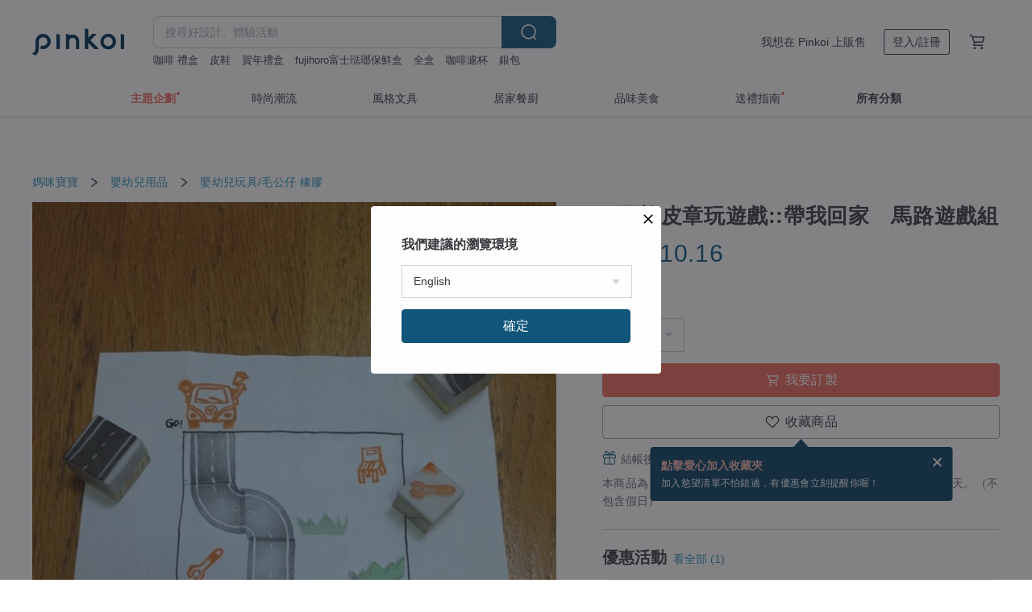

--- FILE ---
content_type: text/html; charset=utf-8
request_url: https://hk.pinkoi.com/product/1rSf24rH
body_size: 37572
content:

<!doctype html>

<html lang="zh-Hant-HK" class="web no-js s-not-login s-zh_TW webkit" xmlns:fb="http://ogp.me/ns/fb#">
<head prefix="og: http://ogp.me/ns# fb: http://ogp.me/ns/fb# ilovepinkoi: http://ogp.me/ns/fb/ilovepinkoi#">
    <meta charset="utf-8">

    <title>台灣::用橡皮章玩遊戲::帶我回家　馬路遊戲組 打勾勾手刻橡皮章 dagogoot - Pinkoi</title>

    <meta http-equiv="x-dns-prefetch-control" content="on">
    <link rel="preconnect" href="//cdn01.pinkoi.com/">
    <link rel="preconnect" href="//cdn02.pinkoi.com/">
    <link rel="preconnect" href="//cdn03.pinkoi.com/">
    <link rel="preconnect" href="//cdn04.pinkoi.com/">
    <link rel="dns-prefetch" href="//cdn01.pinkoi.com/">
    <link rel="dns-prefetch" href="//cdn02.pinkoi.com/">
    <link rel="dns-prefetch" href="//cdn03.pinkoi.com/">
    <link rel="dns-prefetch" href="//cdn04.pinkoi.com/">

    <link rel="dns-prefetch" href="//app.link/">
    <link rel="dns-prefetch" href="//pinkoi.io/">

    <link rel="dns-prefetch" href="//www.google.com/">
    <link rel="dns-prefetch" href="//www.google.com.tw/">
    <link rel="dns-prefetch" href="//www.googleadservices.com/">
    <link rel="dns-prefetch" href="//www.googletagmanager.com/">
    <link rel="dns-prefetch" href="//www.google-analytics.com/">

    <link rel="preconnect" href="//browser.sentry-cdn.com/">
    <link rel="dns-prefetch" href="//browser.sentry-cdn.com/">

    <meta name="X-Recruiting" content="We are hiring Engineers! https://hk.pinkoi.com/about/careers">
    <meta name="p:domain_verify" content="e7c0a6f7c0dc3cabcfc2683669856f8c"/>
    <meta name="baidu-site-verification" content="GqnNPF3SXy">
    <meta name="alexaVerifyID" content="lUqc5Zq8BWufEkGayQxWKGUHKPg">

    <meta name="robots" content="noarchive">

    <meta property="wb:webmaster" content="a59386c74f5b7d01">
    <link rel="alternate" type="application/rss+xml" title="Pinkoi 設計誌．讀設計" href="http://feeds.feedburner.com/pinkoi-magazine">    

    <meta name="keywords" content="::用橡皮章玩遊戲::帶我回家　馬路遊戲組,媽咪寶寶, - 嬰幼兒玩具,毛公仔,橡膠,,handmade,客製化禮物,手刻章,手工,橡皮章,禮物">
    <meta name="description" content="/ 嘿!快來跟我一起用橡皮章玩遊戲 / 我有點害怕迷路 你可不可以帶我一起踏上回家的旅途？ 可是千萬要記得 不能撞到草或是其他障礙物！  / 內容物 / 挖空紙卡*1 馬路印章*2(直線、轉彎) 障礙物印章*1(草)  **圖中的汽車及地球是蓋在紙卡上的，寄出時不會附上印章喔！ 若要其他障礙物，可詢...">
    <meta property="og:title" content="台灣::用橡皮章玩遊戲::帶我回家　馬路遊戲組 打勾勾手刻橡皮章 dagogoot - Pinkoi">
    <meta property="og:type" content="ilovepinkoi:product">
    <meta property="og:availability" content="instock">
    <meta property="og:image" content="https://cdn01.pinkoi.com/product/1rSf24rH/0/800x0.jpg">
    <meta property="og:description" content="/ 嘿!快來跟我一起用橡皮章玩遊戲 / 我有點害怕迷路 你可不可以帶我一起踏上回家的旅途？ 可是千萬要記得 不能撞到草或是其他障礙物！  / 內容物 / 挖空紙卡*1 馬路印章*2(直線、轉彎) 障礙物印章*1(草)  **圖中的汽車及地球是蓋在紙卡上的，寄出時不會附上印章喔！ 若要其他障礙物，可詢...">
    <meta property="og:url" content="https://hk.pinkoi.com/product/1rSf24rH"><link rel="canonical" href="https://hk.pinkoi.com/product/1rSf24rH"><link rel="alternate" hreflang="zh-Hant" href="https://www.pinkoi.com/product/1rSf24rH"><link rel="alternate" hreflang="zh-Hant-HK" href="https://hk.pinkoi.com/product/1rSf24rH"><link rel="alternate" hreflang="zh-Hans" href="https://cn.pinkoi.com/product/1rSf24rH"><link rel="alternate" hreflang="en" href="https://en.pinkoi.com/product/1rSf24rH"><link rel="alternate" hreflang="th" href="https://th.pinkoi.com/product/1rSf24rH"><link rel="alternate" hreflang="ja" href="https://jp.pinkoi.com/product/1rSf24rH"><link rel="alternate" hreflang="ko" href="https://kr.pinkoi.com/product/1rSf24rH">

    <meta property="product:price:amount" content="80.6">
    <meta property="product:price:currency" content="HKD">

    <link rel="alternate" href="android-app://com.pinkoi/http/hk.pinkoi.com/product/1rSf24rH">
    <meta name="twitter:card" content="summary_large_image">
    <meta name="twitter:site" content="@pinkoi">
    <meta name="twitter:creator" content="@pinkoi">
    <meta name="twitter:title" content="::用橡皮章玩遊戲::帶我回家　馬路遊戲組">
    <meta name="twitter:description" content="/ 嘿!快來跟我一起用橡皮章玩遊戲 / 我有點害怕迷路 你可不可以帶我一起踏上回家的旅途？ 可是千萬要記得 不能撞到草或是其他障礙物！  / 內容物 / 挖空紙卡*1 馬路印章*2(直線、轉彎) 障礙物印章*1(草)  **圖中的汽車及地球是蓋在紙卡上的，寄出時不會附上印章喔！ 若要其他障礙物，可詢...">
    <meta name="twitter:image:src" content="https://cdn01.pinkoi.com/product/1rSf24rH/0/800x0.jpg">
    <meta name="twitter:data1" content="HK$ 80.6">
    <meta name="twitter:label1" content="價格">
    <meta name="twitter:data2" content="打勾勾手刻橡皮章 dagogoot">
    <meta name="twitter:label2" content="設計館">
    <meta name="twitter:domain" content="pinkoi.com">
    <meta name="twitter:app:name:iphone" content="Pinkoi">
    <meta name="twitter:app:name:ipad" content="Pinkoi">
    <meta name="twitter:app:name:googleplay" content="Pinkoi">
    <meta name="twitter:app:url:iphone" content="pinkoi://www.pinkoi.com/product/1rSf24rH?deepref=twitter">
    <meta name="twitter:app:url:ipad" content="pinkoi://www.pinkoi.com/product/1rSf24rH?deepref=twitter">
    <meta name="twitter:app:url:googleplay" content="pinkoi://www.pinkoi.com/product/1rSf24rH?deepref=twitter">
    <meta name="twitter:app:id:iphone" content="id557252416">
    <meta name="twitter:app:id:ipad" content="id557252416">
    <meta name="twitter:app:id:googleplay" content="com.pinkoi">
    <meta property="fb:app_id" content="197994114318">
    <meta property="fb:admins" content="1150414893">
    <meta property="og:site_name" content="Pinkoi">
    <meta property="og:locale" content="zh_TW">

<link rel="apple-touch-icon" sizes="180x180" href="//cdn04.pinkoi.com/pinkoi.site/general/favicon/apple-touch-icon.png">
<link rel="icon" type="image/png" sizes="192x192" href="//cdn04.pinkoi.com/pinkoi.site/general/favicon/favicon_192x192.png">
<link rel="icon" type="image/png" sizes="32x32" href="//cdn04.pinkoi.com/pinkoi.site/general/favicon/favicon_32x32.png">
<link rel="icon" type="image/png" sizes="16x16" href="//cdn04.pinkoi.com/pinkoi.site/general/favicon/favicon_16x16.png">
<link rel="shortcut icon" href="//cdn04.pinkoi.com/pinkoi.site/general/favicon/favicon.ico">

    <link rel="manifest" href="/manifest.json">

        <link rel="stylesheet" href="https://cdn02.pinkoi.com/media/dist/css/core-96309d19bf5bb933f5a2.css" media="all">    <link rel="stylesheet" href="https://cdn02.pinkoi.com/media/dist/css/utilities-8ef39a45f35fd88def1b.css" media="all">    <link rel="stylesheet" href="https://cdn02.pinkoi.com/media/dist/css/react-common-modules-51d0e94fa5fc0b1616a1.css" media="all">    <link rel="stylesheet" href="https://cdn02.pinkoi.com/media/dist/dweb/components/header-be032420daa73f79254f.css" media="all">    <!-- css/intl/zh_TW.css -->

        <link rel="stylesheet" href="https://cdn02.pinkoi.com/media/dist/pages/product-7a1367d7b119da14e90e.css" media="all">

    <script>
        dataLayer = [];
        dataLayer.push({'Device': 'Web'});
        dataLayer.push({ referrer: document.referrer || undefined });
            dataLayer.push({'User Type': 'Visitor'})

        dataLayer.push({'Locale': 'zh_HK'})
    </script>
    <script>
        (function(w,d,s,l,i){w[l]=w[l]||[];w[l].push({'gtm.start': new Date().getTime(),event:'gtm.js'});var f=d.getElementsByTagName(s)[0],j=d.createElement(s),dl=l!='dataLayer'?'&l='+l:'';j.async=true;j.src='https://www.googletagmanager.com/gtm.js?id='+i+dl;f.parentNode.insertBefore(j,f);})(window,document,'script','dataLayer','GTM-5ZZ325');
    </script>

<meta property="al:ios:url" content="pinkoi://hk.pinkoi.com/product/1rSf24rH/">
<meta property="al:ios:app_store_id" content="557252416">
<meta property="al:ios:app_name" content="Pinkoi">

    <meta property="al:android:url" content="pinkoi://hk.pinkoi.com/product/1rSf24rH/">
    <meta property="al:android:package" content="com.pinkoi">
    <meta property="al:android:app_name" content="Pinkoi">

        <script>var PRODUCTION = true, DEBUG = false, NAMESPACE = 'pinkoi';</script>

    <script src="https://cdnjs.cloudflare.com/polyfill/v3/polyfill.min.js"></script>

        <script src="https://cdn02.pinkoi.com/media/dist/js/3rd_party_libs-1d45841f69.js"></script>    <script src="https://cdn02.pinkoi.com/media/dist/react-router-ab1e2f28d8e89a791d9a.js"></script>    <script src="https://cdn02.pinkoi.com/media/dist/settings-9529b5b3cb1a7259b983.js"></script>    <script src="https://cdn02.pinkoi.com/media/dist/market/tracking-30ff6dd1ae634040a438.js"></script>    <script src="https://cdn02.pinkoi.com/media/dist/js/baselibs-5676685233.js"></script>
        <script src="//cdn02.pinkoi.com/media/js/amdintl_zh_HK.9e5394841993677b54a08770c309bee8.js"></script>    <script src="//cdn02.pinkoi.com/media/js/intl_zh_HK.d3c83542199f09d95b1de9d3f9f4eda9.js"></script>

            <script src="//cdn02.pinkoi.com/media/js/sw.js"></script>

        <script src="https://cdn02.pinkoi.com/media/dist/pinkoi.env-c3c16a5c0e1ad169f21c.js"></script>    <script src="https://cdn02.pinkoi.com/media/dist/react-7babb4e2876391766020.js"></script>

    <script>
        require(['settings'], function({ default: settings }) {
            settings.set({
                GA_ACCOUNT: 'UA-15950179-1',
                is_ci_browser_testing: false,
                    production: true,
                    debug: false,
                referral_coins: {"bonus_points": 300, "equivalent_currency": "US$ 0.60"},
                uid: null,
                locale: "zh_TW",
                lang: "zh_HK",
                geo: 'US',
                facebook_language: "zh_TW",
                isCanTranship: false,
                currency: 'USD',
                currencyName: '美金',
                currencyPattern: '¤#,##0.00',
                currencySymbol: 'US$',
                currencyDigits: '2',
                    suggestedLocale: {"text": {"description": "\u6211\u5011\u5efa\u8b70\u7684\u700f\u89bd\u74b0\u5883", "confirm": "\u78ba\u5b9a"}, "locale": {"available": [{"value": "zh_TW", "name": "\u7e41\u9ad4\u4e2d\u6587\uff08\u53f0\u7063\uff09"}, {"value": "zh_HK", "name": "\u7e41\u9ad4\u4e2d\u6587\uff08\u6e2f\u6fb3\uff09"}, {"value": "zh_CN", "name": "\u7b80\u4f53\u4e2d\u6587"}, {"value": "en", "name": "English"}, {"value": "th", "name": "\u0e44\u0e17\u0e22"}, {"value": "ja", "name": "\u65e5\u672c\u8a9e"}], "selected": "en"}, "currency": {"available": [{"value": "AUD", "name": "\u6fb3\u5e63", "symbol": "AU$"}, {"value": "CAD", "name": "\u52a0\u5e63", "symbol": "CA$"}, {"value": "CNY", "name": "\u4eba\u6c11\u5e63", "symbol": "RMB"}, {"value": "EUR", "name": "\u6b50\u5143", "symbol": "\u20ac"}, {"value": "GBP", "name": "\u82f1\u938a", "symbol": "\u00a3"}, {"value": "HKD", "name": "\u6e2f\u5e63", "symbol": "HK$"}, {"value": "JPY", "name": "\u65e5\u5143", "symbol": "\u5186"}, {"value": "MYR", "name": "\u4ee4\u5409", "symbol": "RM"}, {"value": "SGD", "name": "\u65b0\u5e63", "symbol": "S$"}, {"value": "THB", "name": "\u6cf0\u9296", "symbol": "\u0e3f"}, {"value": "TWD", "name": "\u65b0\u53f0\u5e63", "symbol": "NT$"}, {"value": "USD", "name": "\u7f8e\u91d1", "symbol": "US$"}], "selected": "USD"}},
                isAdmin: false,
                isReportTeam: false,
                isDRTeam: false,
                isBot: false,
                ipAddress: '18.118.10.179',
                videoAutoplayExp: 3,
                beacon: "20260122WRBqa6qimi",
                experimentMap: {"psq_srp_pb_improvement_abexp": 3},
            });
        });
    </script>

    <script>
        require(['settings'], function({ default: settings }) {
            settings.set({
                user_property: {"beacon": "20260122WRBqa6qimi", "country_code": "US", "lang": "zh_HK", "currency": "USD", "geo": "US", "city": "OH", "user_type": "visitor", "device": "web", "device_category": "desktop", "device_user_agent": "PC / Mac OS X 10.15.7 / ClaudeBot 1.0", "device_operating_system": "web", "device_operating_system_version": "", "ip": "18.118.10.179", "experiment": {"psq_srp_pb_improvement_abexp": 3}}
            })
        })
    </script>

    <script id='sentryScript' defer src="https://browser.sentry-cdn.com/5.18.1/bundle.min.js" integrity="sha384-4zdOhGLDdcXl+MRlpApt/Nvfe6A3AqGGBil9+lwFSkXNTv0rVx0eCyM1EaJCXS7r" crossorigin="anonymous"></script>

<script>
    require(['pinkoi.env'], function(pinkoiEnv) {
        function getIgnoreErrors(){
            var platform = "dweb";
            var BASE_IGNORE_ERRORS = [
                /'Headers' is undefined/,
                /errors.html#scripterror/,
                /'require' is undefined/,
                /define is not defined/,
                /require is not a function/,
                /define is not a function/,
                /require is not defined/,
                /Can't find variable: require/,
                /Can't find variable: \$/,
                /\$ is not defined/,
                /'\$' is undefined/,
                /ResizeObserver loop limit exceeded/,
                /ResizeObserver loop completed with undelivered notifications/,
                /SecurityError: Failed to register a ServiceWorker: No URL is associated with the caller's document./,
                /QuotaExceededError/,
                /SecurityError/,
                /Illegal invocation/,
                /Translation missing/,
                /IDBDatabase/,
                /instantSearchSDKJSBridgeClearHighlight/,
                /ChunkLoadError/,
                /Loading CSS chunk/,
                /^Non-Error promise rejection captured with value: Object Not Found Matching Id/,
                /^Product Page: flickr image download failed./,
                /UnknownError: Database deleted by request of the user/,
                /Can't find variable: gmo/,
                /Non-Error promise rejection captured with keys: currentTarget, detail, isTrusted, target/,
                /^NotFoundError: Failed to execute 'removeChild' on 'Node'/,
                /^HttpStatusError/,
                /^NetworkError/,
                /\(reading 'init'\)/,
                /^ResponseShapeError/,
            ];

            var PINKOI_APP_IOS_IGNORE_ERROR = [
                /Non-Error promise rejection captured with value: null/
            ];

            var errors = BASE_IGNORE_ERRORS;

            if( platform === 'in-app' && Modernizr.ios){
                errors = errors.concat(PINKOI_APP_IOS_IGNORE_ERROR);
            }

            if( platform === 'mweb' && Modernizr.ios && !Modernizr.safari){
                errors = errors.concat([
                    /undefined is not an object \(evaluating 'a\.O'\)/,
                ]);
            }

            return errors;
        }

        function initSentry(Sentry){
            Sentry.init({
                dsn: 'https://23e26b2e00934dcca75ce8ef95ce9e94@o385711.ingest.sentry.io/5218885',
                release: pinkoiEnv && pinkoiEnv.RELEASE_INFO ? pinkoiEnv.RELEASE_INFO : null,
                allowUrls: [
                    /https:\/\/([^?].+\.)?pinkoi\.com/
                ],
                denyUrls: [
                    /^file:\/\/\/.+$/,
                    /media\/dist\/firebase/,
                    /doubleclick\.net\/pagead\/viewthroughconversion/,
                    /analytics\.twitter\.com/,
                    /^chrome:\/\//i,
                    /^chrome-extension:\/\//i,
                ],
                ignoreErrors: getIgnoreErrors(),
            });

            Sentry.configureScope(function(scope) {
                scope.setUser({ id: null })
                scope.setTags({"platform": "dweb", "platform.lang": "zh_HK", "platform.geo": "US", "platform.currency": "USD", "user.group": "NB"})
            });
        }

        window.Sentry && initSentry(window.Sentry);
        !window.Sentry && sentryScript.addEventListener('load', function() { initSentry(window.Sentry) });
    });

</script>

    <script src="https://cdn02.pinkoi.com/media/dist/preinit-9c8c2f02127b9f2b2c8e.js"></script>
<script>
    require(['preinit']);
</script>

<script>
    function gadSetLocalStorage(name, value, expires) {
        var item = {
            value: value,
            expires: Date.now() + expires * 24 * 60 * 60 * 1000
        };

        try {
            localStorage.setItem(name, JSON.stringify(item));
        } catch (e) {
            console.error('Failed to set localStorage:', e);
        }
    }

    function gadGetLocalStorage(name) {
        try {
            var item = JSON.parse(localStorage.getItem(name));
        } catch (e) {
            return null;
        }

        if (!item || !item.value || !item.expires) {
            return null;
        }

        if (item.expires < Date.now()) {
            localStorage.removeItem(name);
            return null;
        }

        return item.value;
    }

    function gadGetPageviewCount() {
        return parseInt(gadGetLocalStorage('pageviewCount'));
    }

    function setPageviewCount() {
        var count = gadGetPageviewCount();

        if (!count || isNaN(count)) {
            count = 1;
        } else if (count >= 2) {
            return;
        } else {
            count++;
        }

        gadSetLocalStorage('pageviewCount', count, 30);
    }

    function sendConversionEventByPageviewCount(count) {
        if (count === 2) {
            if (window.gtag && typeof window.gtag === 'function') {
                window.gtag('event', 'over2pages');
            }
        }
    }

    (function() {
        setPageviewCount();
    })();
</script>

<script>
    window.addEventListener('load', function(event){
        sendConversionEventByPageviewCount(gadGetPageviewCount());
    });
</script>

</head><body class="g-stat-notlogin">    

    <header id="gheader" class="g-header">
        <div class="g-wrap-expand">
            <div class="g-header-top g-flex g-items-center">
                <a class="logo " href="/" title="亞洲跨境設計購物平台">
                        <svg height="24" viewBox="0 0 82 24" width="82" xmlns="http://www.w3.org/2000/svg"><path d="M36.019 5.4a5.95 5.95 0 0 1 5.95 5.95v6.639c0 .258-.21.468-.469.468h-2.038a.469.469 0 0 1-.468-.468V11.35a2.975 2.975 0 0 0-5.95 0v6.639c0 .258-.21.468-.47.468h-2.037a.469.469 0 0 1-.468-.468V5.36c0-.309.292-.533.59-.453l2.037.546c.205.055.347.24.347.452v.297A5.917 5.917 0 0 1 36.02 5.4zm15.872 5.21l7.048 7.048c.295.295.086.8-.331.8h-2.689a.937.937 0 0 1-.662-.275l-5.355-5.355v5.16c0 .26-.21.47-.469.47h-2.038a.469.469 0 0 1-.468-.47V.469c0-.307.292-.532.59-.452l2.038.546c.205.055.347.24.347.453v7.377l3.213-3.213a.937.937 0 0 1 .662-.274h2.915c.334 0 .501.403.265.64zm15.814 5.258a4.104 4.104 0 1 0 0-8.209 4.104 4.104 0 0 0 0 8.21zm0-11.137a7.033 7.033 0 1 1 0 14.065 7.033 7.033 0 0 1 0-14.065zm-57.972.071a6.827 6.827 0 0 1 6.778 6.778c.027 3.783-3.165 6.877-6.948 6.877H7.92a.469.469 0 0 1-.469-.468V15.89c0-.259.21-.468.469-.468h1.68c2.086 0 3.846-1.649 3.878-3.735a3.793 3.793 0 0 0-3.852-3.851c-2.085.031-3.734 1.792-3.734 3.878v6.574a6.817 6.817 0 0 1-2.744 5.471.944.944 0 0 1-1.038.067L.176 22.71c-.26-.15-.226-.538.058-.634 1.522-.518 2.623-2.018 2.623-3.788V11.75c0-3.782 3.094-6.975 6.876-6.948zm14.534.652c.205.055.347.24.347.453v12.082c0 .258-.21.468-.468.468h-2.038a.469.469 0 0 1-.469-.468V5.36c0-.309.292-.533.59-.453zm57.351 0c.205.055.348.24.348.453v12.082c0 .258-.21.468-.469.468H79.46a.469.469 0 0 1-.468-.468V5.36c0-.309.292-.533.59-.453z" fill="#003354" class="color"/></svg>
                </a>

                <div class="m-header-search">
                    <div class="m-header-search__form">
                        <form class="m-search-form" method="get" action="/search">
                            <input type="search" name="q" placeholder="搜尋好設計、體驗活動" value="" class="m-search-form__input" autocomplete="off" id="g-header-keyword" maxlength="256">
                            <button class="m-search-form__submit" type="submit">搜尋<svg xmlns="http://www.w3.org/2000/svg" width="24" height="24" viewBox="0 0 24 24"><path class="color" fill="#29242D" d="M18.409007 17.542742L21.3056 20.4385l-1.123 1.123-2.94094-2.940093c-1.551763 1.20398-3.499008 1.921493-5.61076 1.921493-5.056 0-9.169-4.113-9.169-9.168 0-5.056 4.113-9.169 9.169-9.169s9.169 4.113 9.169 9.169c0 2.372829-.906253 4.5381-2.390893 6.167842zM11.6309 3.7939c-4.18 0-7.581 3.401-7.581 7.581 0 4.18 3.401 7.58 7.581 7.58 4.18 0 7.581-3.4 7.581-7.58s-3.401-7.581-7.581-7.581z"/></svg></button>
                        </form>
                    </div>
                    <div id="g-header-search-trend" class="m-header-search__trend">
                            <a class="trend-link" href="/search?q=fujihoro富士琺瑯保鮮盒">fujihoro富士琺瑯保鮮盒</a>
                            <a class="trend-link" href="/search?q=鳳梨酥">鳳梨酥</a>
                            <a class="trend-link" href="/search?q=皮鞋">皮鞋</a>
                            <a class="trend-link" href="/search?q=蛋捲">蛋捲</a>
                            <a class="trend-link" href="/search?q=咖啡濾杯">咖啡濾杯</a>
                            <a class="trend-link" href="/search?q=全盒">全盒</a>
                            <a class="trend-link" href="/search?q=利是封">利是封</a>
                            <a class="trend-link" href="/search?q=肉乾">肉乾</a>
                    </div>
                </div>

                <div class="header-right g-pl-spacing-l">
                    <div class="header-right-inner">
                            <a href="/page/store-intro" class="tab" id="g-header-store-intro-link">我想在 Pinkoi 上販售</a>
                            <a class="login tab" history="login" data-click="login-modal" data-button-type="login">
                                <span class="border">登入/註冊</span>
                            </a>
                            <a class="cart tab icon-hover" history="login" data-click="login-modal" data-button-type="cart"><svg height="20" viewBox="0 0 20 20" width="20" xmlns="http://www.w3.org/2000/svg"><path d="M17.494 4.552a.625.625 0 0 1 .105.546l-1.484 5.364a.625.625 0 0 1-.603.458H7.817l.03.088c.041.119.047.245.015.365l-.385 1.474h8.53v1.25h-9.34a.627.627 0 0 1-.605-.783l.543-2.072-2.603-7.405H2.153v-1.25h2.292c.265 0 .502.167.59.417l.457 1.302h11.505c.195 0 .38.09.497.246zM15.037 9.67l1.139-4.114H5.93L7.377 9.67zm-6.391 6.718a1.25 1.25 0 1 1-2.501 0 1.25 1.25 0 0 1 2.5 0zm7.361 0a1.25 1.25 0 1 1-2.5 0 1.25 1.25 0 0 1 2.5 0z" fill="#39393e" class="color"/></svg></a>
                    </div>
                </div>
            </div>
        </div>
        <nav id="m-navigation" class="m-navigation">
            <div class="m-navigation__dropdown-container">
                <div class="m-navigation__list-container">
                    <ul class="navigation navigation--col-7">

                                <li class="navigation__list navigation__campaign navigation__list--highlight">
                                        <div class="navigation__title navigation__title--bold navigation__title--salmon"><span class="navigation__title-inner">主題企劃</span></div>
                                </li>

                                <li class="navigation__list navigation__group_51">
                                        <a class="navigation__title navigation__title--link" href="/browse?catp=group_51&amp;ref_sec=topnavigation">時尚潮流</a>
                                </li>

                                <li class="navigation__list navigation__group_3">
                                        <a class="navigation__title navigation__title--link" href="/browse?catp=group_3&amp;ref_sec=topnavigation">風格文具</a>
                                </li>

                                <li class="navigation__list navigation__group_52">
                                        <a class="navigation__title navigation__title--link" href="/browse?catp=group_52&amp;ref_sec=topnavigation">居家餐廚</a>
                                </li>

                                <li class="navigation__list navigation__group_10">
                                        <a class="navigation__title navigation__title--link" href="/browse?catp=group_10&amp;ref_sec=topnavigation">品味美食</a>
                                </li>

                                <li class="navigation__list navigation__giftguides">
                                        <div class="navigation__title"><span class="navigation__title-inner">送禮指南</span></div>
                                </li>

                                <li class="navigation__list navigation__allCategory">
                                        <a class="navigation__title navigation__title--bold navigation__title--link" href="/browse?ref_sec=topnavigation">所有分類</a>
                                </li>
                    </ul>
                </div>
            </div>
        </nav>
    </header>
<div data-fast-check="product" id="product" class="n-product m-clearfix m-product">
    <div class="m-product-hd">
        <div class="m-product-container">

    <div class="admin-tool-section">

    </div>

    <div class="g-breadcrumb-v2">
                <a href="/browse?catp=group_4">媽咪寶寶</a>
                <i class="icon"><svg width="20" height="20" viewBox="0 0 20 20"  xmlns="http://www.w3.org/2000/svg"><g fill="none" fill-rule="evenodd"><path fill="none" d="M0 0h20v20H0z"/><path class="color" d="M6.33 5.471l5.455 4.532-5.45 4.529a.812.812 0 0 0-.325.536.828.828 0 0 0 .823.932.852.852 0 0 0 .504-.165l.006-.004 6.323-5.172a.812.812 0 0 0 .002-1.31L7.343 4.167l-.008-.006A.843.843 0 0 0 6.837 4c-.266 0-.51.12-.67.33A.807.807 0 0 0 6.33 5.47" fill="#4287D7"/></g></svg></i>
                <a href="/browse?catp=group_4%2Cgroup_4_2">嬰幼兒用品</a>
                <i class="icon"><svg width="20" height="20" viewBox="0 0 20 20"  xmlns="http://www.w3.org/2000/svg"><g fill="none" fill-rule="evenodd"><path fill="none" d="M0 0h20v20H0z"/><path class="color" d="M6.33 5.471l5.455 4.532-5.45 4.529a.812.812 0 0 0-.325.536.828.828 0 0 0 .823.932.852.852 0 0 0 .504-.165l.006-.004 6.323-5.172a.812.812 0 0 0 .002-1.31L7.343 4.167l-.008-.006A.843.843 0 0 0 6.837 4c-.266 0-.51.12-.67.33A.807.807 0 0 0 6.33 5.47" fill="#4287D7"/></g></svg></i>
                <a href="/browse?catp=group_4%2Cgroup_4_2%2Clisting_404">嬰幼兒玩具/毛公仔</a>
                <a href="/browse?catp=group_4%2Cgroup_4_2%2Clisting_404&amp;material=24">橡膠</a>
    </div>

        </div>
    </div>
    <div class="m-product-bd m-clearfix">
        <div class="m-product-container m-clearfix">
            <div id="sider">

    <div class="m-product-main-info m-box test-product-main-info">
        <h1 class="title translate"><span data-translate="title">::用橡皮章玩遊戲::帶我回家　馬路遊戲組</span></h1>

    <div class="js-block-main-action">
            <div class="price-wrap">

                    <div class="price js-price"><span class="symbol">US$ </span><span class="amount">10.16</span></div>

            </div>
        <div class="m-clearfix">
            <div class="action">

                        <div class="quantity">
                            <label>數量</label>
                            <select name="quantity" class="m-select-native js-quantity-select" data-change="quantity-select">
                                    <option value="1">1</option>
                            </select>
                            <input name="quantity" type="tel" pattern="\d*" class="g-form-input js-quantity-input s-hide" value="10" data-change="quantity-input" data-stock="1"/>
                            <div class="stock-tips js-stock-tip"></div>
                        </div>
                <div class="m-clearfix">

            <a class="js-add-to-cart-btn m-br-button m-br-button--lg s-fullwidth m-br-button--purchase" data-click="buy" data-testid="product:button:add-to-cart-inline"><div class="insider"><i class="icon"><svg height="20" viewBox="0 0 20 20" width="20" xmlns="http://www.w3.org/2000/svg"><path d="M17.494 4.552a.625.625 0 0 1 .105.546l-1.484 5.364a.625.625 0 0 1-.603.458H7.817l.03.088c.041.119.047.245.015.365l-.385 1.474h8.53v1.25h-9.34a.627.627 0 0 1-.605-.783l.543-2.072-2.603-7.405H2.153v-1.25h2.292c.265 0 .502.167.59.417l.457 1.302h11.505c.195 0 .38.09.497.246zM15.037 9.67l1.139-4.114H5.93L7.377 9.67zm-6.391 6.718a1.25 1.25 0 1 1-2.501 0 1.25 1.25 0 0 1 2.5 0zm7.361 0a1.25 1.25 0 1 1-2.5 0 1.25 1.25 0 0 1 2.5 0z" fill="#39393e" class="color"/></svg></i><span class="text">我要訂製</span></div></a>
            <a class="js-go-to-cart-btn s-hidden m-br-button m-br-button--lg s-fullwidth m-br-button--primary" data-click="go-to-cart" data-testid="product:button:go-to-cart-inline" href="/cart"><div class="insider"><i class="icon"><svg height="20" viewBox="0 0 20 20" width="20" xmlns="http://www.w3.org/2000/svg"><path d="M17.494 4.552a.625.625 0 0 1 .105.546l-1.484 5.364a.625.625 0 0 1-.603.458H7.817l.03.088c.041.119.047.245.015.365l-.385 1.474h8.53v1.25h-9.34a.627.627 0 0 1-.605-.783l.543-2.072-2.603-7.405H2.153v-1.25h2.292c.265 0 .502.167.59.417l.457 1.302h11.505c.195 0 .38.09.497.246zM15.037 9.67l1.139-4.114H5.93L7.377 9.67zm-6.391 6.718a1.25 1.25 0 1 1-2.501 0 1.25 1.25 0 0 1 2.5 0zm7.361 0a1.25 1.25 0 1 1-2.5 0 1.25 1.25 0 0 1 2.5 0z" fill="#39393e" class="color"/></svg></i><span class="text">立刻結帳</span></div></a>

                </div>

        <div class="js-add-fav">
            <a
                class="m-btn-product-fav m-br-button m-br-button--lg s-fullwidth m-br-button--secondary "
                title="::用橡皮章玩遊戲::帶我回家　馬路遊戲組"
                owner="dagogoot"
                favcnt="7"
                data-click="false"
            >
                <div class="insider fav">
                    <i class="icon icon-favEmpty"><svg xmlns="http://www.w3.org/2000/svg" width="24" height="24" viewBox="0 0 24 24"><path class="color" fill="#29242D" d="M12 20.75c-.17 0-.339-.058-.478-.172-.247-.204-6.068-5.031-8.377-8.144-1.748-2.693-1.549-5.853.456-7.722C4.612 3.77 5.952 3.25 7.374 3.25c1.153 0 2.293.347 3.208.978.651.448 1.103.952 1.417 1.432.315-.48.767-.984 1.418-1.432.915-.631 2.055-.978 3.209-.978 1.421 0 2.761.52 3.772 1.462 2.005 1.868 2.204 5.027.482 7.683-2.334 3.152-8.155 7.979-8.402 8.183-.139.114-.308.172-.478.172zm-4.626-16c-1.041 0-2.018.376-2.75 1.059-1.464 1.364-1.565 3.737-.247 5.77 1.808 2.436 6.172 6.211 7.623 7.442 1.451-1.231 5.819-5.013 7.648-7.48 1.292-1.996 1.191-4.369-.272-5.731-.733-.684-1.71-1.06-2.75-1.06-.854 0-1.69.253-2.357.713-1.23.846-1.451 1.933-1.534 2.343-.071.349-.378.6-.734.6H12c-.356 0-.663-.25-.734-.599-.084-.41-.308-1.499-1.535-2.344-.667-.46-1.504-.713-2.357-.713z"/></svg></i>
                    <span class="text">收藏商品</span>
                </div>
                <div class="insider unfav">
                    <i class="icon icon-favFillNoSpace"><svg viewBox="0 0 20 20" xmlns="http://www.w3.org/2000/svg"><path d="M0 0h20v20H0z" fill="none"/><path class="color" d="M13.6 3C16.064 3 18 4.936 18 7.4c0 3.024-2.72 5.488-6.84 9.224L10 17.68l-1.16-1.048C4.72 12.888 2 10.424 2 7.4 2 4.936 3.936 3 6.4 3A4.79 4.79 0 0 1 10 4.672 4.79 4.79 0 0 1 13.6 3z" fill="#ff4c4c"/></svg></i>
                    <span class="text">已收藏商品</span>
                </div>
            </a>
        </div>

            </div>

    <ul class="note" id="js-shipping-notes">

            <li class="gift-hint js-gift-hint">
                <i class="gift-hint__icon"><svg width="18" height="18" fill="none" xmlns="http://www.w3.org/2000/svg" class="g-fill-current g-text-color-primary-040"><path fill-rule="evenodd" clip-rule="evenodd" d="M8.091 3.548a14.396 14.396 0 0 1 .89 1.91h.037a15.529 15.529 0 0 1 .89-1.91c.39-.692.806-1.268 1.254-1.69 1.339-1.262 2.767-1.25 3.624-.179.81 1.015.395 2.383-1.011 3.309-.25.165-.544.321-.874.47h2.714c.83 0 1.502.673 1.502 1.503v1.774c0 .783-.6 1.426-1.365 1.496v5.96c0 .83-.672 1.503-1.502 1.503H3.75c-.83 0-1.502-.673-1.502-1.503v-5.96A1.502 1.502 0 0 1 .883 8.735V6.96c0-.83.672-1.502 1.501-1.502H5.1a6.325 6.325 0 0 1-.874-.471C2.82 4.062 2.404 2.694 3.215 1.679 4.07.608 5.5.596 6.837 1.857c.448.423.865.998 1.254 1.69Zm-4.793 6.689v5.954c0 .25.202.453.452.453h4.725v-6.407H3.298Zm6.227 6.407h4.725c.25 0 .452-.202.452-.453v-5.954H9.525v6.407Zm6.09-7.457h-6.09V6.509h6.09c.25 0 .452.202.452.452v1.774c0 .25-.202.452-.452.452ZM2.385 6.509h6.09v2.678h-6.09a.452.452 0 0 1-.452-.452V6.96c0-.25.202-.452.451-.452Zm7.85-1.253c.178-.409.375-.813.589-1.193.342-.608.7-1.103 1.059-1.442.912-.86 1.629-.853 2.083-.286.377.472.168 1.159-.769 1.776-.377.248-.91.49-1.554.718-.448.158-.926.301-1.408.427ZM6.117 2.621c.36.34.717.834 1.06 1.442.213.38.41.784.587 1.193-.481-.126-.959-.268-1.406-.426-.645-.228-1.178-.47-1.554-.719-.939-.617-1.146-1.303-.768-1.776.452-.567 1.17-.573 2.08.286Z" /></svg></i>
                結帳後填寫並分享，免費幫你寄送電子賀卡。
                <a href="https://pinkoi.zendesk.com/hc/zh-tw/articles/12031831989401" target="_blank" rel="noreferrer">
                    電子賀卡是什麼？
                </a>
            </li>

                    <li><span class="estimated-datetime">本商品為「接單訂製」。付款後，從開始製作到寄出商品為 7 個工作天。（不包含假日）</span></li>
    </ul>

        </div>
    </div>

    </div>

    <div class="js-product-campaign-section">
        <div class="m-box m-product-campaign-section">
            <h2 class="m-box-title">優惠活動</h2>
            <div class="m-box-body campaign-placeholder"></div>
        </div>
    </div>

    <div class="m-product-shop m-box js-block-shop">
        <div id="js-block-shop-react"></div>
        <h2 class="m-box-title">
            關於品牌
            <a
                data-fa-section="about_brand"
                class="product-shop-flagship-link"
                data-custom-tracking="go-to-flagship-click"
                data-is-send-log="False"
                data-redirect-href="/store/dagogoot?ref_sec=shop_info&amp;ref_created=1769029367&amp;ref_entity=item&amp;ref_entity_id=1rSf24rH"
                href="/store/dagogoot?ref_sec=shop_info&amp;ref_created=1769029367&amp;ref_entity=item&amp;ref_entity_id=1rSf24rH"
                target="_blank"
                rel="noopener"
            >
                    逛設計品牌
            </a>
        </h2>
        <div class="m-box-body">
            <a
                class="product-shop-info-card"
                data-custom-tracking="shop-info-card-click"
                data-redirect-href="/store/dagogoot?ref_sec=shop_info&amp;ref_created=1769029367&amp;ref_entity=item&amp;ref_entity_id=1rSf24rH"
                data-is-send-log="False"
                href="/store/dagogoot?ref_sec=shop_info&amp;ref_created=1769029367&amp;ref_entity=item&amp;ref_entity_id=1rSf24rH"
                target="_blank"
                rel="noopener"
            >

                    <div class="product-shop-info-card__banner-block">
                        <picture>
                            <source type="image/avif" srcset="https://cdn01.pinkoi.com/store/dagogoot/banner/18/1200x245.avif">
                            <source type="image/webp" srcset="https://cdn01.pinkoi.com/store/dagogoot/banner/18/1200x245.webp">
                            <img
                                src="https://cdn01.pinkoi.com/store/dagogoot/banner/18/1200x245.jpg"
                                title="打勾勾手刻橡皮章 dagogoot"
                                alt="打勾勾手刻橡皮章 dagogoot"
                                loading="lazy"
                            />
                        </picture>
                    </div>

                <div class="product-shop-info-card__info-block">
                    <span class="shop-logo">

                        <picture>
                            <source type="image/avif" srcset="https://cdn01.pinkoi.com/store/dagogoot/logo/1/150x150.avif" />
                            <source type="image/webp" srcset="https://cdn01.pinkoi.com/store/dagogoot/logo/1/150x150.webp" />
                            <img
                                src="https://cdn01.pinkoi.com/store/dagogoot/logo/1/150x150.jpg"
                                title="打勾勾手刻橡皮章 dagogoot"
                                alt="打勾勾手刻橡皮章 dagogoot"
                                loading="lazy"
                            />
                        </picture>
                    </span>
                    <div class="shop_info">
                        <div class="shop-name">
                            <span class="text-link">
                                打勾勾手刻橡皮章 dagogoot
                            </span>
                        </div>
                        <div class="m-clearfix shop-basic-info">
                            <div class="shop-country">
                                <div class="g-icon-wrap g-icon-wrap--expand icon"><svg xmlns="http://www.w3.org/2000/svg" width="24" height="24" viewBox="0 0 24 24" class="g-fill-current g-text-color-neutral-130"><path d="M12 2c3.87 0 7 3.13 7 7 0 5.25-7 13-7 13S5 14.25 5 9c0-3.87 3.13-7 7-7zM7 9c0 2.85 2.92 7.21 5 9.88 2.12-2.69 5-7 5-9.88 0-2.76-2.24-5-5-5S7 6.24 7 9zm5 2.5c-1.380712 0-2.5-1.119288-2.5-2.5s1.119288-2.5 2.5-2.5 2.5 1.119288 2.5 2.5-1.119288 2.5-2.5 2.5z"/></svg></div>
                                台灣
                            </div>
                                <div class="m-review-info g-flex g-items-center" data-custom-tracking="shop-review-modal">

<div class="g-rating-star g-rating-star--50 g-rating-star--medium">
        <div class="score"><svg width="44" height="44" viewBox="0 0 44 44" fill="none" xmlns="http://www.w3.org/2000/svg"><path class="color" d="M13 40c-2 1-3 0-3-3l2-10-7-7c-2-2-1-3 1-4l10-1 4-9c1-3 3-3 4 0l4 9 10 1c2 1 3 2 1 4l-7 7 2 10c0 3-1 4-3 3l-9-5-9 5z" fill="#F16C5D"/></svg></div>
        <div class="score"><svg width="44" height="44" viewBox="0 0 44 44" fill="none" xmlns="http://www.w3.org/2000/svg"><path class="color" d="M13 40c-2 1-3 0-3-3l2-10-7-7c-2-2-1-3 1-4l10-1 4-9c1-3 3-3 4 0l4 9 10 1c2 1 3 2 1 4l-7 7 2 10c0 3-1 4-3 3l-9-5-9 5z" fill="#F16C5D"/></svg></div>
        <div class="score"><svg width="44" height="44" viewBox="0 0 44 44" fill="none" xmlns="http://www.w3.org/2000/svg"><path class="color" d="M13 40c-2 1-3 0-3-3l2-10-7-7c-2-2-1-3 1-4l10-1 4-9c1-3 3-3 4 0l4 9 10 1c2 1 3 2 1 4l-7 7 2 10c0 3-1 4-3 3l-9-5-9 5z" fill="#F16C5D"/></svg></div>
        <div class="score"><svg width="44" height="44" viewBox="0 0 44 44" fill="none" xmlns="http://www.w3.org/2000/svg"><path class="color" d="M13 40c-2 1-3 0-3-3l2-10-7-7c-2-2-1-3 1-4l10-1 4-9c1-3 3-3 4 0l4 9 10 1c2 1 3 2 1 4l-7 7 2 10c0 3-1 4-3 3l-9-5-9 5z" fill="#F16C5D"/></svg></div>
        <div class="score"><svg width="44" height="44" viewBox="0 0 44 44" fill="none" xmlns="http://www.w3.org/2000/svg"><path class="color" d="M13 40c-2 1-3 0-3-3l2-10-7-7c-2-2-1-3 1-4l10-1 4-9c1-3 3-3 4 0l4 9 10 1c2 1 3 2 1 4l-7 7 2 10c0 3-1 4-3 3l-9-5-9 5z" fill="#F16C5D"/></svg></div>
</div>

                                    <div class="m-review-info__score">5.0</div>
                                    <div class="m-review-info__total">(14)</div>
                                </div>
                        </div>
                    </div>
                </div>
            </a>

            <div class="shop-actions">
                <!--  -->
                <div  class="m-follow-btn-placeholder-md" data-bind="follow-store-toggle" data-sid="dagogoot" data-following="0" data-follow-coupon="0" data-shop-name="打勾勾手刻橡皮章 dagogoot">
                    <!-- <button class="m-btn-shop-follow m-br-button m-br-button--md m-br-button--primary" data-click="shop-fav-toggle">
                        <div class="insider fav">
                            <i class="icon"><svg width="20" height="20" viewBox="0 0 20 20" xmlns="http://www.w3.org/2000/svg"><g fill="none" fill-rule="evenodd"><path fill="none" d="M0 0h20v20H0z"/><path class="color" fill="#839196" fill-rule="nonzero" d="M3 8.6h14v2.8H3z"/><path class="color" fill="#839196" fill-rule="nonzero" d="M11.4 3v14H8.6V3z"/></g></svg></i>
                            <span class="text">加入關注</span>
                        </div>
                        <div class="insider unfav">
                            <i class="icon"><svg height="20" viewBox="0 0 20 20" width="20" xmlns="http://www.w3.org/2000/svg"><path d="M14.667 5.333l1.75 1.75-8.155 8.167L3 10l1.75-1.75 3.512 3.5z" fill="#39393e" class="color"/></svg></i>
                            <span class="text">已關注</span>
                        </div>
                    </button> -->
                </div>
                <button class="m-br-button m-br-button--md m-br-button--secondary shop-actions-message" data-click="message">
                    <div class="insider">
                        <i class="icon"><svg height="20" viewBox="0 0 20 20" width="20" xmlns="http://www.w3.org/2000/svg"><path d="M5.803 15.867H3.566A2.565 2.565 0 0 1 1 13.304V4.286a2.566 2.566 0 0 1 2.566-2.564h12.867A2.566 2.566 0 0 1 19 4.286v9.018a2.566 2.566 0 0 1-2.567 2.563h-5.978l-3.86 2.761a.5.5 0 0 1-.792-.406zM8.56 8.962a2.678 2.678 0 0 0-2.178 2.632c0 .341.276.618.618.618h6a.619.619 0 0 0 .619-.619 2.678 2.678 0 0 0-2.179-2.63 2.143 2.143 0 1 0-2.88 0z" fill="#39393e" class="color"/></svg></i>
                        <span class="text">聯絡設計師</span>
                    </div>
                </button>
            </div>

            <dl class="m-product-list">
                <div class="m-product-list-item">
                    <dt class="m-product-list-title">
                        上次上線：
                    </dt>
                    <dd class="m-product-list-content">
                            3～7 天前
                    </dd>
                </div>
                <div class="m-product-list-item">
                    <dt class="m-product-list-title">
                        回應率：
                    </dt>
                    <dd class="m-product-list-content">
                            -
                    </dd>
                </div>
                <div class="m-product-list-item">
                    <dt class="m-product-list-title">
                        回應速度：
                    </dt>
                    <dd class="m-product-list-content">
                            -
                    </dd>
                </div>
                <div class="m-product-list-item">
                    <dt class="m-product-list-title">
                        平均出貨速度：
                    </dt>
                    <dd class="m-product-list-content">
                            7 日以上
                    </dd>
                </div>
            </dl>
        </div>
    </div>

    <div id="js-block-rec-items-sider" class="m-product-rec-items-sider"></div>

            </div>
            <div class="js-product-page"></div>
            <div id="main">
                <div class="main-inner">

        <div id="js-block-photos" class="m-product-photos js-get-photos">
            <div class="photos-content" data-irev="0">
                <div class="photo-holder m-clearfix" tid="1rSf24rH" data-irev="0">
                    <picture class="main-photo">
                        <source type="image/avif" srcset="https://cdn01.pinkoi.com/product/1rSf24rH/0/800x0.avif"/>
                        <source type="image/webp" srcset="https://cdn01.pinkoi.com/product/1rSf24rH/0/800x0.webp"/>
                        <img id="main-item-photo" class="js-main-item-photo main-photo" alt="::用橡皮章玩遊戲::帶我回家　馬路遊戲組 - 嬰幼兒玩具/毛公仔 - 橡膠 多色" src="//cdn01.pinkoi.com/product/1rSf24rH/0/800x0.jpg">
                    </picture>
                    <img class="space" src="//cdn04.pinkoi.com/pinkoi.site/space.gif">
                </div>

            </div>
            <div class="photos-thumbs">
                <div class="photos-thumbs__list"><a class="thumb-item js-thumb-item" data-seq="0" ><picture class="thumb-item__image"><source type="image/avif" srcset="https://cdn01.pinkoi.com/product/1rSf24rH/0/80x80.avif"/><source type="image/webp" srcset=https://cdn01.pinkoi.com/product/1rSf24rH/0/80x80.webp/><img class="thumb-item__image" src="//cdn01.pinkoi.com/product/1rSf24rH/0/80x80.jpg"></picture><span class="mask"></span></a></div>
            </div>
        </div>

                    <div id="scroll-hooks-detail" data-sticky-target="detail"  data-tracking-seen="detail">

    <div id="js-block-detail" class="m-box m-box-main m-product-detail">
        <h2 class="m-box-title">商品介紹</h2>
        <div class="m-box-body">
        <div class="js-lazy-init richtext-content">
            <div>
                    <div
                        id="description"
                        class="m-product-detail-content js-detail-content"
                        data-more="閱讀更多"
                        data-close="收合"
                    >
                        <div class="m-richtext js-detail-content-inner">                            <div data-translate="description">/ 嘿!快來跟我一起用橡皮章玩遊戲 /
我有點害怕迷路
你可不可以帶我一起踏上回家的旅途？
可是千萬要記得
不能撞到草或是其他障礙物！

/ 內容物 /
挖空紙卡*1
馬路印章*2(直線、轉彎)
障礙物印章*1(草)

**圖中的汽車及地球是蓋在紙卡上的，寄出時不會附上印章喔！
若要其他障礙物，可詢問加購^___^

/ 材質 /
卡紙
橡皮擦印章＋松木

/ 使用及保養方式 /
由於會試印以及在木頭底座上蓋上印章，
因此您收到商品時顏色會努力清除乾淨，但還是會有殘存印色，
但顏色已清除乾淨，請安心使用其他您喜歡的顏色

/ 蓋印小注意 /
蓋印章時，建議將印章朝上，手持印台輕拍蓋上顏色
使用後，也只要在廢紙上蓋掉多餘顏色，就完成清潔動作了
請勿用刷子清潔印章，以免留下刮痕

/ 哪裡找到我 /
FB粉絲頁：打勾勾 dagogoot</div>                        </div>
                    </div>
            </div>
        </div>
        </div>
    </div>

                    </div>

    <div class="m-product-basic-info m-box m-box-main">
        <h2 class="m-box-title">商品資訊</h2>
        <div class="m-box-body">
            <dl class="m-product-list">
                    <div class="m-product-list-item">
                        <dt class="m-product-list-title">
                            商品材質
                        </dt>
                        <dd class="m-product-list-content">
                            <a href="/browse?category=4&amp;subcategory=404&amp;material=24&amp;ref_sec=basic_info&amp;ref_created=1769029367&amp;ref_entity=item&amp;ref_entity_id=1rSf24rH">橡膠</a>
                        </dd>
                    </div>

                    <div class="m-product-list-item">
                        <dt class="m-product-list-title">
                            商品特點
                        </dt>
                        <dd class="m-product-list-content">
                            有提供客製服務, Pinkoi 獨家販售
                        </dd>
                    </div>

                        <div class="m-product-list-item">
                            <dt class="m-product-list-title">
                                庫存
                            </dt>
                            <dd class="m-product-list-content">
                                剩最後 1 件
                            </dd>
                        </div>

                    <div class="m-product-list-item">
                        <dt class="m-product-list-title">
                            商品排行
                        </dt>
                        <dd class="m-product-list-content">
                            No.11,354 - <a href="/browse?category=4">媽咪寶寶</a>
                            &nbsp;|&nbsp;
                            No.2,241 - <a href="/browse?category=4&amp;subcategory=404">嬰幼兒玩具/毛公仔</a>
                        </dd>
                    </div>

                <div class="m-product-list-item">
                    <dt class="m-product-list-title">
                        商品熱門度
                    </dt>
                    <dd class="m-product-list-content">
                        <ul>
                            <li>被欣賞 5,796 次</li>
                            <li>共 7 人收藏</li>
                        </ul>
                    </dd>
                </div>

            </dl>
        </div>
    </div>

                            <div id="scroll-hooks-advanced-info" data-sticky-target="advanced-info" data-tracking-seen="advanced-info">

    <div class="m-box m-box-main m-product-advanced-info">

        <h2 class="m-box-title">運費與其他資訊</h2>
        <div class="m-box-body">
            <dl class="m-product-list m-product-list-main">

                    <div class="m-product-list-item">
                        <dt class="m-product-list-title">商品運費</dt>
                        <dd class="m-product-list-content ">
                            <div class="js-block-intl-shipping-react" data-props='{&#34;tid&#34;: &#34;1rSf24rH&#34;, &#34;sid&#34;: &#34;dagogoot&#34;, &#34;shop_geo&#34;: &#34;TW&#34;}'></div>
                        </dd>
                    </div>

                <div class="m-product-list-item">
                    <dt class="m-product-list-title">付款方式</dt>
                    <dd class="m-product-list-content payment-method">
<ul class="m-product-payment-infos">
    <li class="m-product-payment-infos__item">
        <span class="name">
            信用卡安全加密付款
        </span>
    </li>
    <li class="m-product-payment-infos__item">
        <span class="name">
            AlipayHK 支付寶香港
        </span>
    </li>
    <li class="m-product-payment-infos__item">
        <span class="name">
            Alipay 支付寶
        </span>
    </li>
</ul>
</dd>
                </div>

                    <div class="m-product-list-item tags">
                        <dt class="m-product-list-title">商品標籤</dt>
                        <dd class="m-product-list-content">
                            <a class="m-tag" href="/store/dagogoot?tag=handmade&i18n_tag=handmade">handmade</a><a class="m-tag" href="/store/dagogoot?tag=%E5%AE%A2%E8%A3%BD%E5%8C%96%E7%A6%AE%E7%89%A9&i18n_tag=%E5%AE%A2%E8%A3%BD%E5%8C%96%E7%A6%AE%E7%89%A9">客製化禮物</a><a class="m-tag" href="/store/dagogoot?tag=%E6%89%8B%E5%88%BB%E7%AB%A0&i18n_tag=%E6%89%8B%E5%88%BB%E7%AB%A0">手刻章</a><a class="m-tag" href="/store/dagogoot?tag=%E6%89%8B%E5%B7%A5&i18n_tag=%E6%89%8B%E5%B7%A5">手工</a><a class="m-tag" href="/store/dagogoot?tag=%E6%A9%A1%E7%9A%AE%E7%AB%A0&i18n_tag=%E6%A9%A1%E7%9A%AE%E7%AB%A0">橡皮章</a><a class="m-tag" href="/store/dagogoot?tag=%E7%A6%AE%E7%89%A9&i18n_tag=%E7%A6%AE%E7%89%A9">禮物</a>
                        </dd>
                    </div>

                <div class="m-product-list-item">
                    <dt class="m-product-list-title">問題回報</dt>
                    <dd class="m-product-list-content">
                        <a id="report-flag" class="report-flag" data-target-id="1rSf24rH">我要檢舉此商品</a>
                    </dd>
                </div>

            </dl>
        </div>
    </div>

                            </div>
                    <div id="scroll-hooks-reviews" data-sticky-target="reviews" data-tracking-seen="reviews">

        <div id="js-block-review" class="m-box m-box-main m-product-review">
            <div class="js-review-lazy m-product-review-wrap ga-reviews-section">
                <h2 class="m-box-title">購買評價</h2>
                <div class="js-review-lazy-content m-box-body"><div class="g-spinner m-product-review-loader js-loader"></div></div>
            </div>
        </div>

                    </div>
                </div>
            </div>
        </div>
    </div>
    <div class="m-product-ft">
        <div id="js-block-rec-items" class="m-product-container">
            <div data-tracking-seen="keywords-recommendation">
                <div class="js-block-keyword-recommend-react"></div>
            </div>
                <div data-custom-tracking="rec-items">
                        <div data-tracking-seen="rec-similar-bottom" >

    <div class="js-block-rec-items-react m-rec-items-wrap" data-props='{&#34;items&#34;: [{&#34;tid&#34;: &#34;x8vVt76g&#34;, &#34;irev&#34;: 1, &#34;owner&#34;: &#34;annzen&#34;, &#34;created&#34;: 1703833011, &#34;archive&#34;: 0, &#34;item_type&#34;: 0, &#34;quantity&#34;: 5, &#34;buyer_reviews_cnt&#34;: 0, &#34;avg_buyer_review_score&#34;: 0.0, &#34;shippable_geos&#34;: [&#34;BF&#34;, &#34;NC&#34;, &#34;CF&#34;, &#34;FR&#34;, &#34;DM&#34;, &#34;BT&#34;, &#34;PW&#34;, &#34;AU&#34;, &#34;LC&#34;, &#34;CK&#34;, &#34;DE&#34;, &#34;MX&#34;, &#34;SE&#34;, &#34;ID&#34;, &#34;TO&#34;, &#34;MT&#34;, &#34;PH&#34;, &#34;RU&#34;, &#34;TZ&#34;, &#34;SB&#34;, &#34;CN&#34;, &#34;SV&#34;, &#34;HN&#34;, &#34;NP&#34;, &#34;LA&#34;, &#34;CO&#34;, &#34;MC&#34;, &#34;BO&#34;, &#34;NR&#34;, &#34;LT&#34;, &#34;DK&#34;, &#34;BA&#34;, &#34;KZ&#34;, &#34;RO&#34;, &#34;VN&#34;, &#34;AM&#34;, &#34;IN&#34;, &#34;VE&#34;, &#34;AO&#34;, &#34;MN&#34;, &#34;AT&#34;, &#34;ME&#34;, &#34;RS&#34;, &#34;SM&#34;, &#34;HK&#34;, &#34;TV&#34;, &#34;LK&#34;, &#34;KW&#34;, &#34;MV&#34;, &#34;SA&#34;, &#34;TD&#34;, &#34;BS&#34;, &#34;TR&#34;, &#34;AE&#34;, &#34;TM&#34;, &#34;GT&#34;, &#34;TG&#34;, &#34;AL&#34;, &#34;PR&#34;, &#34;JE&#34;, &#34;BG&#34;, &#34;KG&#34;, &#34;NL&#34;, &#34;VA&#34;, &#34;PN&#34;, &#34;CL&#34;, &#34;NO&#34;, &#34;NI&#34;, &#34;CD&#34;, &#34;BJ&#34;, &#34;CA&#34;, &#34;TT&#34;, &#34;OM&#34;, &#34;DO&#34;, &#34;JP&#34;, &#34;LB&#34;, &#34;LU&#34;, &#34;KP&#34;, &#34;MK&#34;, &#34;CG&#34;, &#34;JM&#34;, &#34;MH&#34;, &#34;IR&#34;, &#34;BZ&#34;, &#34;PL&#34;, &#34;HR&#34;, &#34;KY&#34;, &#34;KH&#34;, &#34;MU&#34;, &#34;MF&#34;, &#34;GG&#34;, &#34;CR&#34;, &#34;PA&#34;, &#34;NG&#34;, &#34;BW&#34;, &#34;CM&#34;, &#34;AF&#34;, &#34;PK&#34;, &#34;PT&#34;, &#34;CI&#34;, &#34;VU&#34;, &#34;IT&#34;, &#34;BD&#34;, &#34;UY&#34;, &#34;UZ&#34;, &#34;GB&#34;, &#34;KR&#34;, &#34;GY&#34;, &#34;KE&#34;, &#34;EG&#34;, &#34;UA&#34;, &#34;MM&#34;, &#34;QA&#34;, &#34;GU&#34;, &#34;BM&#34;, &#34;ZA&#34;, &#34;LI&#34;, &#34;EC&#34;, &#34;GH&#34;, &#34;MQ&#34;, &#34;SG&#34;, &#34;IS&#34;, &#34;GR&#34;, &#34;DZ&#34;, &#34;JO&#34;, &#34;MY&#34;, &#34;LV&#34;, &#34;PF&#34;, &#34;AW&#34;, &#34;BY&#34;, &#34;IL&#34;, &#34;VG&#34;, &#34;BE&#34;, &#34;HU&#34;, &#34;BI&#34;, &#34;GE&#34;, &#34;NZ&#34;, &#34;GF&#34;, &#34;GI&#34;, &#34;CU&#34;, &#34;AZ&#34;, &#34;CH&#34;, &#34;FI&#34;, &#34;CZ&#34;, &#34;MG&#34;, &#34;TH&#34;, &#34;AD&#34;, &#34;IE&#34;, &#34;AG&#34;, &#34;US&#34;, &#34;FJ&#34;, &#34;TW&#34;, &#34;PG&#34;, &#34;BH&#34;, &#34;SR&#34;, &#34;PY&#34;, &#34;AR&#34;, &#34;BB&#34;, &#34;BR&#34;, &#34;WS&#34;, &#34;MO&#34;, &#34;KI&#34;, &#34;MD&#34;, &#34;PE&#34;, &#34;TJ&#34;, &#34;ES&#34;, &#34;CV&#34;, &#34;GP&#34;, &#34;SK&#34;, &#34;BN&#34;, &#34;SI&#34;, &#34;EE&#34;, &#34;ET&#34;, &#34;CY&#34;], &#34;material&#34;: 5, &#34;map&#34;: &#34;0,1,2,3,4,5,6,7&#34;, &#34;sold_cnt&#34;: 0, &#34;color&#34;: &#34;pink&#34;, &#34;currency&#34;: {&#34;code&#34;: &#34;USD&#34;, &#34;format&#34;: &#34;US$ %s&#34;, &#34;symbol&#34;: &#34;US$&#34;, &#34;digits&#34;: 2, &#34;name&#34;: &#34;\u7f8e\u91d1&#34;}, &#34;price&#34;: 53.90, &#34;min_price&#34;: 1990.00, &#34;discount&#34;: 80, &#34;markup&#34;: 0, &#34;title&#34;: &#34;FantasTi  \u9226\u611b\u751f\u6d3b\u7cfb\u5217-\u7d14\u9226\u96d9\u5c64\u4fdd\u6eab\u4fdd\u51b7\u9226\u676f-\u71e6\u9280\u7d50\u6676 220ml&#34;, &#34;short_description&#34;: &#34;\u7d14\u9226,\u96d9\u5c64\u676f,\u9280\u8272,220ml,\u96d9\u5c64\u4fdd\u6eab\u4fdd\u51b7&#34;, &#34;category&#34;: 13, &#34;subcategory&#34;: 1301, &#34;locale&#34;: &#34;zh_TW&#34;, &#34;translated_from_locale&#34;: null, &#34;rank&#34;: 29008, &#34;project_start_dt&#34;: null, &#34;project_end_dt&#34;: null, &#34;project_banner_irev&#34;: null, &#34;project_total_funds_raised&#34;: null, &#34;project_sponsorship_cnt&#34;: null, &#34;project_goal_amount&#34;: null, &#34;shop_name&#34;: &#34;Omoide \u601d\u51fa \u751f\u6d3b\u9928&#34;, &#34;video&#34;: null, &#34;oprice&#34;: 67.37, &#34;transformed_discount&#34;: 80.0059373608431, &#34;card_type&#34;: &#34;normal&#34;, &#34;promo_badges&#34;: [{&#34;type&#34;: &#34;discount&#34;, &#34;type_class&#34;: &#34;discount&#34;, &#34;text&#34;: &#34;8 \u6298&#34;}], &#34;status_badges&#34;: [], &#34;feature_badges&#34;: [], &#34;discount_before_promo&#34;: 0, &#34;free_shipping_before_promo&#34;: [], &#34;discount_ended&#34;: 1769875200, &#34;review_info&#34;: null, &#34;fav&#34;: false, &#34;pl_f&#34;: &#34;0.09000&#34;, &#34;pl_checksum&#34;: &#34;60aac77c2780f962bfffd8123be2f904d33e7f42eb98e292fd83460e6ba22329&#34;, &#34;_ad&#34;: true, &#34;_ad_badge_visible&#34;: true, &#34;params_d&#34;: {&#34;ref_sec&#34;: &#34;bottom_similar_item&#34;, &#34;ref_posn&#34;: 10, &#34;ref_ad&#34;: &#34;pl&#34;, &#34;ref_created&#34;: 1769029367, &#34;ref_entity&#34;: &#34;item&#34;, &#34;ref_entity_id&#34;: &#34;1rSf24rH&#34;, &#34;ref_tid&#34;: &#34;x8vVt76g&#34;}}, {&#34;tid&#34;: &#34;qXrKSTxX&#34;, &#34;irev&#34;: 2, &#34;owner&#34;: &#34;joeyhsuan26&#34;, &#34;created&#34;: 1516377106, &#34;archive&#34;: 0, &#34;item_type&#34;: 0, &#34;quantity&#34;: 7, &#34;buyer_reviews_cnt&#34;: 0, &#34;avg_buyer_review_score&#34;: 0.0, &#34;shippable_geos&#34;: [&#34;BY&#34;, &#34;HR&#34;, &#34;SM&#34;, &#34;BE&#34;, &#34;HK&#34;, &#34;FR&#34;, &#34;HU&#34;, &#34;GG&#34;, &#34;NZ&#34;, &#34;AU&#34;, &#34;DE&#34;, &#34;LK&#34;, &#34;SA&#34;, &#34;MX&#34;, &#34;SE&#34;, &#34;GI&#34;, &#34;ID&#34;, &#34;PL&#34;, &#34;PK&#34;, &#34;PT&#34;, &#34;MT&#34;, &#34;PH&#34;, &#34;RU&#34;, &#34;AL&#34;, &#34;BD&#34;, &#34;IT&#34;, &#34;CH&#34;, &#34;FI&#34;, &#34;GB&#34;, &#34;CZ&#34;, &#34;BG&#34;, &#34;KR&#34;, &#34;TH&#34;, &#34;AD&#34;, &#34;NL&#34;, &#34;VA&#34;, &#34;CN&#34;, &#34;IE&#34;, &#34;MC&#34;, &#34;US&#34;, &#34;TW&#34;, &#34;NO&#34;, &#34;LT&#34;, &#34;DK&#34;, &#34;UA&#34;, &#34;AR&#34;, &#34;BA&#34;, &#34;BR&#34;, &#34;CA&#34;, &#34;MO&#34;, &#34;MD&#34;, &#34;MY&#34;, &#34;RO&#34;, &#34;VN&#34;, &#34;IN&#34;, &#34;JP&#34;, &#34;ES&#34;, &#34;ZA&#34;, &#34;SK&#34;, &#34;LU&#34;, &#34;KP&#34;, &#34;SG&#34;, &#34;AT&#34;, &#34;IS&#34;, &#34;SI&#34;, &#34;GR&#34;, &#34;EE&#34;, &#34;ME&#34;, &#34;LV&#34;, &#34;RS&#34;], &#34;material&#34;: 6, &#34;map&#34;: &#34;0,5,2,3,4,6&#34;, &#34;sold_cnt&#34;: 0, &#34;color&#34;: &#34;khaki&#34;, &#34;currency&#34;: {&#34;code&#34;: &#34;USD&#34;, &#34;format&#34;: &#34;US$ %s&#34;, &#34;symbol&#34;: &#34;US$&#34;, &#34;digits&#34;: 2, &#34;name&#34;: &#34;\u7f8e\u91d1&#34;}, &#34;price&#34;: 33.18, &#34;min_price&#34;: 980.00, &#34;discount&#34;: 0, &#34;markup&#34;: 0, &#34;title&#34;: &#34;\u9905\u4e7e\u5496\u5561\u676f\u8207\u9905\u4e7e\u9ede\u5fc3\u76e4\u3010\u4e0b\u5348\u8336 \u9905\u4e7e\u676f\u76e4\u7cfb\u5217\u3011&#34;, &#34;short_description&#34;: &#34;\u9905\u4e7e\u5496\u5561\u676f\u8207\u9905\u4e7e\u9ede\u5fc3\u76e4\u7d44\u3010\u4e0b\u5348\u8336 \u9905\u4e7e\u676f\u76e4\u7cfb\u5217\u3011\nBiscuit Coffee Cup &amp;amp; Saucer\u3010The series of biscuit\u3011&#34;, &#34;category&#34;: 13, &#34;subcategory&#34;: 1309, &#34;locale&#34;: &#34;zh_TW&#34;, &#34;translated_from_locale&#34;: null, &#34;rank&#34;: 63494, &#34;project_start_dt&#34;: null, &#34;project_end_dt&#34;: null, &#34;project_banner_irev&#34;: null, &#34;project_total_funds_raised&#34;: null, &#34;project_sponsorship_cnt&#34;: null, &#34;project_goal_amount&#34;: null, &#34;shop_name&#34;: &#34;J\u00f6ey Hsuan&#34;, &#34;video&#34;: null, &#34;oprice&#34;: 33.18, &#34;transformed_discount&#34;: 0.0, &#34;card_type&#34;: &#34;normal&#34;, &#34;promo_badges&#34;: [], &#34;status_badges&#34;: [], &#34;feature_badges&#34;: [], &#34;discount_ended&#34;: null, &#34;review_info&#34;: null, &#34;fav&#34;: false, &#34;_ad&#34;: false, &#34;_ad_badge_visible&#34;: false, &#34;params_d&#34;: {&#34;ref_sec&#34;: &#34;bottom_similar_item&#34;, &#34;ref_posn&#34;: 1, &#34;ref_created&#34;: 1769029367, &#34;ref_entity&#34;: &#34;item&#34;, &#34;ref_entity_id&#34;: &#34;1rSf24rH&#34;, &#34;ref_tid&#34;: &#34;qXrKSTxX&#34;}}, {&#34;tid&#34;: &#34;iFbkpWf6&#34;, &#34;irev&#34;: 1, &#34;owner&#34;: &#34;homechin-life&#34;, &#34;created&#34;: 1766899255, &#34;archive&#34;: 0, &#34;item_type&#34;: 0, &#34;quantity&#34;: 10, &#34;buyer_reviews_cnt&#34;: 0, &#34;avg_buyer_review_score&#34;: 0.0, &#34;shippable_geos&#34;: [&#34;KM&#34;, &#34;BF&#34;, &#34;NC&#34;, &#34;MZ&#34;, &#34;GD&#34;, &#34;FR&#34;, &#34;DM&#34;, &#34;CF&#34;, &#34;BT&#34;, &#34;ZM&#34;, &#34;PW&#34;, &#34;AU&#34;, &#34;LC&#34;, &#34;DE&#34;, &#34;CK&#34;, &#34;MX&#34;, &#34;SE&#34;, &#34;ID&#34;, &#34;SN&#34;, &#34;TO&#34;, &#34;GN&#34;, &#34;MT&#34;, &#34;PH&#34;, &#34;RU&#34;, &#34;NF&#34;, &#34;TZ&#34;, &#34;MR&#34;, &#34;SV&#34;, &#34;BO&#34;, &#34;NP&#34;, &#34;HN&#34;, &#34;CO&#34;, &#34;SB&#34;, &#34;LA&#34;, &#34;CN&#34;, &#34;MC&#34;, &#34;NR&#34;, &#34;LT&#34;, &#34;DK&#34;, &#34;BA&#34;, &#34;AM&#34;, &#34;RO&#34;, &#34;KZ&#34;, &#34;SZ&#34;, &#34;IN&#34;, &#34;VN&#34;, &#34;IM&#34;, &#34;VE&#34;, &#34;AO&#34;, &#34;HT&#34;, &#34;MN&#34;, &#34;AT&#34;, &#34;MA&#34;, &#34;ME&#34;, &#34;RS&#34;, &#34;TL&#34;, &#34;SM&#34;, &#34;LS&#34;, &#34;HK&#34;, &#34;TV&#34;, &#34;IQ&#34;, &#34;LK&#34;, &#34;KW&#34;, &#34;MV&#34;, &#34;SA&#34;, &#34;TD&#34;, &#34;BS&#34;, &#34;AE&#34;, &#34;TR&#34;, &#34;TM&#34;, &#34;TC&#34;, &#34;GT&#34;, &#34;PM&#34;, &#34;AL&#34;, &#34;TG&#34;, &#34;PR&#34;, &#34;JE&#34;, &#34;BG&#34;, &#34;SD&#34;, &#34;KG&#34;, &#34;EH&#34;, &#34;VA&#34;, &#34;PN&#34;, &#34;GL&#34;, &#34;NL&#34;, &#34;CL&#34;, &#34;NO&#34;, &#34;ER&#34;, &#34;NI&#34;, &#34;CD&#34;, &#34;GW&#34;, &#34;BJ&#34;, &#34;FM&#34;, &#34;CA&#34;, &#34;TT&#34;, &#34;OM&#34;, &#34;DO&#34;, &#34;UG&#34;, &#34;ML&#34;, &#34;JP&#34;, &#34;LB&#34;, &#34;LU&#34;, &#34;KP&#34;, &#34;MK&#34;, &#34;SC&#34;, &#34;CG&#34;, &#34;JM&#34;, &#34;MH&#34;, &#34;GM&#34;, &#34;IR&#34;, &#34;BZ&#34;, &#34;PL&#34;, &#34;HR&#34;, &#34;KY&#34;, &#34;KH&#34;, &#34;MS&#34;, &#34;MU&#34;, &#34;MF&#34;, &#34;CR&#34;, &#34;GG&#34;, &#34;PA&#34;, &#34;NG&#34;, &#34;LR&#34;, &#34;FK&#34;, &#34;CM&#34;, &#34;AF&#34;, &#34;RW&#34;, &#34;BW&#34;, &#34;PK&#34;, &#34;RE&#34;, &#34;PT&#34;, &#34;CI&#34;, &#34;VC&#34;, &#34;VU&#34;, &#34;IT&#34;, &#34;BD&#34;, &#34;GQ&#34;, &#34;GA&#34;, &#34;UY&#34;, &#34;ZW&#34;, &#34;UZ&#34;, &#34;KR&#34;, &#34;VI&#34;, &#34;GB&#34;, &#34;KN&#34;, &#34;FO&#34;, &#34;GY&#34;, &#34;KE&#34;, &#34;EG&#34;, &#34;UA&#34;, &#34;MM&#34;, &#34;QA&#34;, &#34;SY&#34;, &#34;GU&#34;, &#34;ZA&#34;, &#34;BM&#34;, &#34;LI&#34;, &#34;EC&#34;, &#34;GH&#34;, &#34;MQ&#34;, &#34;SG&#34;, &#34;IS&#34;, &#34;MW&#34;, &#34;JO&#34;, &#34;DZ&#34;, &#34;GR&#34;, &#34;MY&#34;, &#34;LV&#34;, &#34;PF&#34;, &#34;AW&#34;, &#34;BY&#34;, &#34;IL&#34;, &#34;VG&#34;, &#34;BE&#34;, &#34;BI&#34;, &#34;HU&#34;, &#34;GE&#34;, &#34;NZ&#34;, &#34;NE&#34;, &#34;SL&#34;, &#34;GF&#34;, &#34;AI&#34;, &#34;GI&#34;, &#34;CU&#34;, &#34;ST&#34;, &#34;AZ&#34;, &#34;CH&#34;, &#34;FI&#34;, &#34;CZ&#34;, &#34;MG&#34;, &#34;TH&#34;, &#34;AD&#34;, &#34;SO&#34;, &#34;IE&#34;, &#34;DJ&#34;, &#34;US&#34;, &#34;AG&#34;, &#34;FJ&#34;, &#34;TW&#34;, &#34;PG&#34;, &#34;BH&#34;, &#34;SR&#34;, &#34;PY&#34;, &#34;AR&#34;, &#34;WS&#34;, &#34;BR&#34;, &#34;BB&#34;, &#34;KI&#34;, &#34;MO&#34;, &#34;YE&#34;, &#34;MD&#34;, &#34;PE&#34;, &#34;TJ&#34;, &#34;ES&#34;, &#34;TN&#34;, &#34;CV&#34;, &#34;GP&#34;, &#34;SK&#34;, &#34;BN&#34;, &#34;SH&#34;, &#34;LY&#34;, &#34;NA&#34;, &#34;SI&#34;, &#34;EE&#34;, &#34;ET&#34;, &#34;CY&#34;], &#34;material&#34;: 0, &#34;map&#34;: &#34;0,1,2,3&#34;, &#34;sold_cnt&#34;: 5, &#34;color&#34;: &#34;&#34;, &#34;currency&#34;: {&#34;code&#34;: &#34;USD&#34;, &#34;format&#34;: &#34;US$ %s&#34;, &#34;symbol&#34;: &#34;US$&#34;, &#34;digits&#34;: 2, &#34;name&#34;: &#34;\u7f8e\u91d1&#34;}, &#34;price&#34;: 37.21, &#34;min_price&#34;: 1099.00, &#34;discount&#34;: 0, &#34;markup&#34;: 0, &#34;title&#34;: &#34;\u9d3b\u7434\u751f\u6d3b\u2014\u597d\u67ff\u82b1\u751f\u9020\u578b\u66f2\u5947\u593e\u5fc3\u9905\u79ae\u76d2(12\u5165)&#34;, &#34;short_description&#34;: &#34;\u597d\u67ff\u82b1\u751f\uff5c\u597d\u4e8b\u767c\u751f  \u65b0\u6625\u9650\u5b9a\u79ae\u76d2\n\u9001\u79ae\u5c31\u9001\u6700\u6709\u300c\u5bd3\u610f\u300d\u7684\u795d\u798f\uff01\u628a\u6eff\u6eff\u597d\u4e8b\u5e36\u5230\u6bcf\u4e00\u4f4d\u89aa\u53cb\u8eab\u908a\u3002\n\u4eca\u5e74\u6625\u7bc0\uff0c\u5c31\u7528\u300c\u597d\u67ff\u82b1\u751f\u300d\u50b3\u905e\u4f60\u7684\u7f8e\u597d\u795d\u798f\u5427\uff01\n\u67ff\u67ff\u5982\u610f\u30fb\u7d05\u8c46\u66f2\u5947\u593e\u5fc3\u9905\u8a0e\u559c\u7684\u67ff\u5b50\u9020\u578b\n\u82b1\u751f\u597d\u904b\u30fb\u9e79\u751c\u82b1\u751f\u66f2\u5947\u593e\u5fc3\u9905\u5713\u6f64\u53ef\u611b\u7684\u82b1\u751f\u9020\u578b&#34;, &#34;category&#34;: 10, &#34;subcategory&#34;: 1010, &#34;locale&#34;: &#34;zh_TW&#34;, &#34;translated_from_locale&#34;: null, &#34;rank&#34;: 33581, &#34;project_start_dt&#34;: null, &#34;project_end_dt&#34;: null, &#34;project_banner_irev&#34;: null, &#34;project_total_funds_raised&#34;: null, &#34;project_sponsorship_cnt&#34;: null, &#34;project_goal_amount&#34;: null, &#34;shop_name&#34;: &#34;\u9d3b\u7434\u751f\u6d3b Home Chin Life&#34;, &#34;video&#34;: null, &#34;oprice&#34;: 37.21, &#34;transformed_discount&#34;: 0.0, &#34;card_type&#34;: &#34;normal&#34;, &#34;promo_badges&#34;: [], &#34;status_badges&#34;: [], &#34;feature_badges&#34;: [], &#34;discount_ended&#34;: null, &#34;review_info&#34;: null, &#34;fav&#34;: false, &#34;_ad&#34;: false, &#34;_ad_badge_visible&#34;: false, &#34;params_d&#34;: {&#34;ref_sec&#34;: &#34;bottom_similar_item&#34;, &#34;ref_posn&#34;: 2, &#34;ref_created&#34;: 1769029367, &#34;ref_entity&#34;: &#34;item&#34;, &#34;ref_entity_id&#34;: &#34;1rSf24rH&#34;, &#34;ref_tid&#34;: &#34;iFbkpWf6&#34;}}, {&#34;tid&#34;: &#34;HsY27Ekw&#34;, &#34;irev&#34;: 1, &#34;owner&#34;: &#34;niwatotori&#34;, &#34;created&#34;: 1763364223, &#34;archive&#34;: 0, &#34;item_type&#34;: 0, &#34;quantity&#34;: 1, &#34;buyer_reviews_cnt&#34;: 0, &#34;avg_buyer_review_score&#34;: 0.0, &#34;shippable_geos&#34;: [&#34;KM&#34;, &#34;BF&#34;, &#34;AS&#34;, &#34;NC&#34;, &#34;CF&#34;, &#34;MZ&#34;, &#34;FR&#34;, &#34;GD&#34;, &#34;DM&#34;, &#34;BT&#34;, &#34;ZM&#34;, &#34;PW&#34;, &#34;AU&#34;, &#34;LC&#34;, &#34;CK&#34;, &#34;DE&#34;, &#34;MX&#34;, &#34;SE&#34;, &#34;ID&#34;, &#34;SN&#34;, &#34;CW&#34;, &#34;TO&#34;, &#34;GN&#34;, &#34;MT&#34;, &#34;PH&#34;, &#34;RU&#34;, &#34;NF&#34;, &#34;TZ&#34;, &#34;MR&#34;, &#34;CN&#34;, &#34;SB&#34;, &#34;MC&#34;, &#34;NP&#34;, &#34;BO&#34;, &#34;LA&#34;, &#34;HN&#34;, &#34;SV&#34;, &#34;CO&#34;, &#34;NR&#34;, &#34;LT&#34;, &#34;DK&#34;, &#34;BA&#34;, &#34;AM&#34;, &#34;RO&#34;, &#34;VN&#34;, &#34;SZ&#34;, &#34;IN&#34;, &#34;KZ&#34;, &#34;BL&#34;, &#34;IM&#34;, &#34;AO&#34;, &#34;VE&#34;, &#34;HT&#34;, &#34;MN&#34;, &#34;AT&#34;, &#34;MA&#34;, &#34;ME&#34;, &#34;RS&#34;, &#34;NU&#34;, &#34;TL&#34;, &#34;SM&#34;, &#34;HK&#34;, &#34;LS&#34;, &#34;TV&#34;, &#34;IQ&#34;, &#34;LK&#34;, &#34;SA&#34;, &#34;KW&#34;, &#34;MV&#34;, &#34;TD&#34;, &#34;BS&#34;, &#34;TR&#34;, &#34;AE&#34;, &#34;TM&#34;, &#34;TC&#34;, &#34;GT&#34;, &#34;PM&#34;, &#34;AL&#34;, &#34;TG&#34;, &#34;JE&#34;, &#34;PR&#34;, &#34;BG&#34;, &#34;SD&#34;, &#34;KG&#34;, &#34;EH&#34;, &#34;NL&#34;, &#34;PN&#34;, &#34;GL&#34;, &#34;WF&#34;, &#34;VA&#34;, &#34;NO&#34;, &#34;CL&#34;, &#34;ER&#34;, &#34;NI&#34;, &#34;CD&#34;, &#34;GW&#34;, &#34;SJ&#34;, &#34;BJ&#34;, &#34;FM&#34;, &#34;CA&#34;, &#34;TT&#34;, &#34;OM&#34;, &#34;DO&#34;, &#34;UG&#34;, &#34;JP&#34;, &#34;ML&#34;, &#34;LB&#34;, &#34;LU&#34;, &#34;KP&#34;, &#34;MK&#34;, &#34;CG&#34;, &#34;SC&#34;, &#34;JM&#34;, &#34;GM&#34;, &#34;MH&#34;, &#34;IR&#34;, &#34;BZ&#34;, &#34;PL&#34;, &#34;YT&#34;, &#34;HR&#34;, &#34;KY&#34;, &#34;KH&#34;, &#34;MS&#34;, &#34;MU&#34;, &#34;MF&#34;, &#34;GG&#34;, &#34;CR&#34;, &#34;PA&#34;, &#34;AX&#34;, &#34;TK&#34;, &#34;NG&#34;, &#34;LR&#34;, &#34;BW&#34;, &#34;AF&#34;, &#34;FK&#34;, &#34;RW&#34;, &#34;CM&#34;, &#34;PK&#34;, &#34;RE&#34;, &#34;PT&#34;, &#34;CI&#34;, &#34;VC&#34;, &#34;VU&#34;, &#34;GQ&#34;, &#34;BD&#34;, &#34;IT&#34;, &#34;GA&#34;, &#34;UY&#34;, &#34;BQ&#34;, &#34;UZ&#34;, &#34;ZW&#34;, &#34;KR&#34;, &#34;KN&#34;, &#34;GB&#34;, &#34;VI&#34;, &#34;FO&#34;, &#34;SS&#34;, &#34;GY&#34;, &#34;KE&#34;, &#34;EG&#34;, &#34;UA&#34;, &#34;MM&#34;, &#34;QA&#34;, &#34;SY&#34;, &#34;GU&#34;, &#34;ZA&#34;, &#34;PS&#34;, &#34;BM&#34;, &#34;LI&#34;, &#34;EC&#34;, &#34;GH&#34;, &#34;MQ&#34;, &#34;SG&#34;, &#34;IS&#34;, &#34;MW&#34;, &#34;GR&#34;, &#34;DZ&#34;, &#34;SX&#34;, &#34;JO&#34;, &#34;MY&#34;, &#34;LV&#34;, &#34;PF&#34;, &#34;AW&#34;, &#34;BY&#34;, &#34;IL&#34;, &#34;MP&#34;, &#34;BE&#34;, &#34;VG&#34;, &#34;HU&#34;, &#34;BI&#34;, &#34;GE&#34;, &#34;NZ&#34;, &#34;NE&#34;, &#34;SL&#34;, &#34;GF&#34;, &#34;AI&#34;, &#34;GI&#34;, &#34;CU&#34;, &#34;ST&#34;, &#34;AZ&#34;, &#34;CH&#34;, &#34;FI&#34;, &#34;CZ&#34;, &#34;MG&#34;, &#34;TH&#34;, &#34;AD&#34;, &#34;SO&#34;, &#34;IE&#34;, &#34;DJ&#34;, &#34;AG&#34;, &#34;US&#34;, &#34;FJ&#34;, &#34;TW&#34;, &#34;PG&#34;, &#34;BH&#34;, &#34;SR&#34;, &#34;PY&#34;, &#34;AR&#34;, &#34;BB&#34;, &#34;BR&#34;, &#34;WS&#34;, &#34;MO&#34;, &#34;KI&#34;, &#34;YE&#34;, &#34;MD&#34;, &#34;TJ&#34;, &#34;PE&#34;, &#34;ES&#34;, &#34;TN&#34;, &#34;CV&#34;, &#34;GP&#34;, &#34;SK&#34;, &#34;BN&#34;, &#34;SH&#34;, &#34;LY&#34;, &#34;NA&#34;, &#34;SI&#34;, &#34;EE&#34;, &#34;ET&#34;, &#34;CY&#34;], &#34;material&#34;: 12, &#34;map&#34;: &#34;0,1,2,3,4,5,6,7,8&#34;, &#34;sold_cnt&#34;: 0, &#34;color&#34;: &#34;blue&#34;, &#34;currency&#34;: {&#34;code&#34;: &#34;USD&#34;, &#34;format&#34;: &#34;US$ %s&#34;, &#34;symbol&#34;: &#34;US$&#34;, &#34;digits&#34;: 2, &#34;name&#34;: &#34;\u7f8e\u91d1&#34;}, &#34;price&#34;: 76.25, &#34;min_price&#34;: 9900.00, &#34;discount&#34;: 0, &#34;markup&#34;: 0, &#34;title&#34;: &#34;\u5bf6\u8239\u8207\u4e03\u798f\u795e \u6728\u88fd\u73a9\u5177&#34;, &#34;short_description&#34;: &#34;\u2605\u70ba\u6176\u795d\u65b0\u5e74\u3001\u65b0\u6625\u800c\u88fd\u4f5c\u7684\u6728\u88fd\u73a9\u5177\u2605\n\u5f9e\u7e6a\u6709\u5bf6\u8239\u7684\u7403\u9ad4\u4e2d\uff0c\u6703\u51fa\u73fe\u4e03\u798f\u795e\u3002\n\u4e03\u798f\u795e\u662f\u6307\u60e0\u6bd4\u58fd\u5929\u3001\u5927\u9ed1\u5929\u3001\u6bd8\u6c99\u9580\u5929\u3001\u5f01\u8ca1\u5929\u3001\u798f\u797f\u58fd\u3001\u58fd\u8001\u4eba\u3001\u5e03\u888b\u5c0a\u9019\u4e03\u4f4d\u795e\u7947\u3002\n\u6211\u5011\u61f7\u8457\u5e0c\u671b\u9019\u4efd\u73a9\u5177\u80fd\u966a\u4f34\u60a8\u5e73\u975c\u8fce\u63a5\u65b0\u6625\u7684\u5fc3\u610f\u88fd\u4f5c\u800c\u6210\u3002&#34;, &#34;category&#34;: 5, &#34;subcategory&#34;: 510, &#34;locale&#34;: &#34;zh_TW&#34;, &#34;translated_from_locale&#34;: &#34;ja&#34;, &#34;rank&#34;: 63494, &#34;project_start_dt&#34;: null, &#34;project_end_dt&#34;: null, &#34;project_banner_irev&#34;: null, &#34;project_total_funds_raised&#34;: null, &#34;project_sponsorship_cnt&#34;: null, &#34;project_goal_amount&#34;: null, &#34;shop_name&#34;: &#34;\u5ead\u9662\u8207\u9ce5&#34;, &#34;video&#34;: null, &#34;oprice&#34;: 76.25, &#34;transformed_discount&#34;: 0.0, &#34;card_type&#34;: &#34;normal&#34;, &#34;promo_badges&#34;: [], &#34;status_badges&#34;: [], &#34;feature_badges&#34;: [], &#34;discount_ended&#34;: null, &#34;review_info&#34;: null, &#34;fav&#34;: false, &#34;_ad&#34;: false, &#34;_ad_badge_visible&#34;: false, &#34;params_d&#34;: {&#34;ref_sec&#34;: &#34;bottom_similar_item&#34;, &#34;ref_posn&#34;: 3, &#34;ref_created&#34;: 1769029367, &#34;ref_entity&#34;: &#34;item&#34;, &#34;ref_entity_id&#34;: &#34;1rSf24rH&#34;, &#34;ref_tid&#34;: &#34;HsY27Ekw&#34;}}, {&#34;tid&#34;: &#34;Z4nZkE5M&#34;, &#34;irev&#34;: 2, &#34;owner&#34;: &#34;nsorder&#34;, &#34;created&#34;: 1612076856, &#34;archive&#34;: 0, &#34;item_type&#34;: 0, &#34;quantity&#34;: 1, &#34;buyer_reviews_cnt&#34;: 0, &#34;avg_buyer_review_score&#34;: 0.0, &#34;shippable_geos&#34;: [&#34;CN&#34;, &#34;JP&#34;, &#34;US&#34;, &#34;TW&#34;, &#34;CA&#34;, &#34;HK&#34;, &#34;SG&#34;, &#34;AU&#34;, &#34;GB&#34;, &#34;DE&#34;, &#34;TH&#34;, &#34;MO&#34;, &#34;MY&#34;], &#34;material&#34;: 5, &#34;map&#34;: &#34;0,7,8,9,10,11,12,13&#34;, &#34;sold_cnt&#34;: 2, &#34;color&#34;: &#34;silver&#34;, &#34;currency&#34;: {&#34;code&#34;: &#34;USD&#34;, &#34;format&#34;: &#34;US$ %s&#34;, &#34;symbol&#34;: &#34;US$&#34;, &#34;digits&#34;: 2, &#34;name&#34;: &#34;\u7f8e\u91d1&#34;}, &#34;price&#34;: 144.73, &#34;min_price&#34;: 22550.00, &#34;discount&#34;: 0, &#34;markup&#34;: 0, &#34;title&#34;: &#34;\u64c1\u62b1\u9752\u86d9\u6212\u6307&#34;, &#34;short_description&#34;: &#34;\u4e00\u96bb\u53ef\u611b\u7684\u9752\u86d9\u6212\u6307\u7dca\u7dca\u6293\u4f4f\u4f60\u7684\u624b\u6307\u3002&#34;, &#34;category&#34;: 2, &#34;subcategory&#34;: 202, &#34;locale&#34;: &#34;zh_TW&#34;, &#34;translated_from_locale&#34;: &#34;ja&#34;, &#34;rank&#34;: 63494, &#34;project_start_dt&#34;: null, &#34;project_end_dt&#34;: null, &#34;project_banner_irev&#34;: null, &#34;project_total_funds_raised&#34;: null, &#34;project_sponsorship_cnt&#34;: null, &#34;project_goal_amount&#34;: null, &#34;shop_name&#34;: &#34;OUTPUT JEWELRY&#34;, &#34;video&#34;: null, &#34;oprice&#34;: 144.73, &#34;transformed_discount&#34;: 0.0, &#34;card_type&#34;: &#34;normal&#34;, &#34;promo_badges&#34;: [], &#34;status_badges&#34;: [], &#34;feature_badges&#34;: [], &#34;discount_ended&#34;: null, &#34;review_info&#34;: null, &#34;fav&#34;: false, &#34;_ad&#34;: false, &#34;_ad_badge_visible&#34;: false, &#34;params_d&#34;: {&#34;ref_sec&#34;: &#34;bottom_similar_item&#34;, &#34;ref_posn&#34;: 4, &#34;ref_created&#34;: 1769029367, &#34;ref_entity&#34;: &#34;item&#34;, &#34;ref_entity_id&#34;: &#34;1rSf24rH&#34;, &#34;ref_tid&#34;: &#34;Z4nZkE5M&#34;}}, {&#34;tid&#34;: &#34;7CZtMdhy&#34;, &#34;irev&#34;: 2, &#34;owner&#34;: &#34;iuhosiidcha&#34;, &#34;created&#34;: 1593238021, &#34;archive&#34;: 0, &#34;item_type&#34;: 0, &#34;quantity&#34;: 8, &#34;buyer_reviews_cnt&#34;: 56, &#34;avg_buyer_review_score&#34;: 4.94643, &#34;shippable_geos&#34;: [&#34;BF&#34;, &#34;NC&#34;, &#34;CF&#34;, &#34;FR&#34;, &#34;DM&#34;, &#34;BT&#34;, &#34;PW&#34;, &#34;AU&#34;, &#34;LC&#34;, &#34;CK&#34;, &#34;DE&#34;, &#34;MX&#34;, &#34;SE&#34;, &#34;ID&#34;, &#34;TO&#34;, &#34;MT&#34;, &#34;PH&#34;, &#34;RU&#34;, &#34;TZ&#34;, &#34;SV&#34;, &#34;SB&#34;, &#34;NP&#34;, &#34;HN&#34;, &#34;MC&#34;, &#34;LA&#34;, &#34;CO&#34;, &#34;CN&#34;, &#34;BO&#34;, &#34;NR&#34;, &#34;LT&#34;, &#34;DK&#34;, &#34;BA&#34;, &#34;KZ&#34;, &#34;RO&#34;, &#34;VN&#34;, &#34;AM&#34;, &#34;IN&#34;, &#34;VE&#34;, &#34;AO&#34;, &#34;MN&#34;, &#34;AT&#34;, &#34;ME&#34;, &#34;RS&#34;, &#34;SM&#34;, &#34;HK&#34;, &#34;TV&#34;, &#34;LK&#34;, &#34;KW&#34;, &#34;MV&#34;, &#34;SA&#34;, &#34;TD&#34;, &#34;BS&#34;, &#34;TR&#34;, &#34;AE&#34;, &#34;TM&#34;, &#34;GT&#34;, &#34;TG&#34;, &#34;AL&#34;, &#34;PR&#34;, &#34;JE&#34;, &#34;BG&#34;, &#34;KG&#34;, &#34;NL&#34;, &#34;PN&#34;, &#34;VA&#34;, &#34;NO&#34;, &#34;CL&#34;, &#34;NI&#34;, &#34;CD&#34;, &#34;BJ&#34;, &#34;CA&#34;, &#34;TT&#34;, &#34;DO&#34;, &#34;OM&#34;, &#34;JP&#34;, &#34;LB&#34;, &#34;LU&#34;, &#34;KP&#34;, &#34;MK&#34;, &#34;CG&#34;, &#34;MH&#34;, &#34;JM&#34;, &#34;IR&#34;, &#34;BZ&#34;, &#34;PL&#34;, &#34;HR&#34;, &#34;KY&#34;, &#34;KH&#34;, &#34;MU&#34;, &#34;MF&#34;, &#34;CR&#34;, &#34;GG&#34;, &#34;PA&#34;, &#34;NG&#34;, &#34;CM&#34;, &#34;BW&#34;, &#34;AF&#34;, &#34;PK&#34;, &#34;PT&#34;, &#34;CI&#34;, &#34;VU&#34;, &#34;IT&#34;, &#34;BD&#34;, &#34;UY&#34;, &#34;UZ&#34;, &#34;KR&#34;, &#34;GB&#34;, &#34;GY&#34;, &#34;KE&#34;, &#34;EG&#34;, &#34;UA&#34;, &#34;MM&#34;, &#34;QA&#34;, &#34;GU&#34;, &#34;ZA&#34;, &#34;BM&#34;, &#34;LI&#34;, &#34;EC&#34;, &#34;GH&#34;, &#34;MQ&#34;, &#34;SG&#34;, &#34;IS&#34;, &#34;JO&#34;, &#34;GR&#34;, &#34;DZ&#34;, &#34;MY&#34;, &#34;LV&#34;, &#34;PF&#34;, &#34;AW&#34;, &#34;BY&#34;, &#34;IL&#34;, &#34;VG&#34;, &#34;BE&#34;, &#34;HU&#34;, &#34;BI&#34;, &#34;GE&#34;, &#34;NZ&#34;, &#34;GF&#34;, &#34;GI&#34;, &#34;CU&#34;, &#34;AZ&#34;, &#34;CH&#34;, &#34;FI&#34;, &#34;CZ&#34;, &#34;MG&#34;, &#34;TH&#34;, &#34;AD&#34;, &#34;IE&#34;, &#34;US&#34;, &#34;AG&#34;, &#34;FJ&#34;, &#34;TW&#34;, &#34;PG&#34;, &#34;BH&#34;, &#34;SR&#34;, &#34;PY&#34;, &#34;AR&#34;, &#34;BB&#34;, &#34;BR&#34;, &#34;WS&#34;, &#34;KI&#34;, &#34;MO&#34;, &#34;MD&#34;, &#34;PE&#34;, &#34;TJ&#34;, &#34;ES&#34;, &#34;CV&#34;, &#34;GP&#34;, &#34;SK&#34;, &#34;BN&#34;, &#34;SI&#34;, &#34;EE&#34;, &#34;ET&#34;, &#34;CY&#34;], &#34;material&#34;: 15, &#34;map&#34;: &#34;0,10,2,6,7,1,4,8,3&#34;, &#34;sold_cnt&#34;: 308, &#34;color&#34;: &#34;transparent&#34;, &#34;currency&#34;: {&#34;code&#34;: &#34;USD&#34;, &#34;format&#34;: &#34;US$ %s&#34;, &#34;symbol&#34;: &#34;US$&#34;, &#34;digits&#34;: 2, &#34;name&#34;: &#34;\u7f8e\u91d1&#34;}, &#34;price&#34;: 35.75, &#34;min_price&#34;: 880.00, &#34;discount&#34;: 0, &#34;markup&#34;: 0, &#34;title&#34;: &#34;\u82b1\u74e3\u689d\u7d0b\u73bb\u7483\u8336\u58fa 800ml&#34;, &#34;short_description&#34;: &#34;\u6676\u900f\u73bb\u7483\u82b1\u74e3\u8a2d\u8a08\u642d\u914d\u9285\u628a\uff0c\u7c21\u7d04\u65e5\u5f0f\u98a8\u683c\uff0c\u53ef\u4ee5\u76f4\u63a5\u660e\u706b\uff0c\u4e5f\u53ef\u4e0a\u9ed1\u6676\u7210\u4ee5\u53ca\u96fb\u9676\u7210\uff0c\u8010\u9ad8\u6eab\u3002&#34;, &#34;category&#34;: 13, &#34;subcategory&#34;: 1310, &#34;locale&#34;: &#34;zh_TW&#34;, &#34;translated_from_locale&#34;: null, &#34;rank&#34;: 54714, &#34;project_start_dt&#34;: null, &#34;project_end_dt&#34;: null, &#34;project_banner_irev&#34;: null, &#34;project_total_funds_raised&#34;: null, &#34;project_sponsorship_cnt&#34;: null, &#34;project_goal_amount&#34;: null, &#34;shop_name&#34;: &#34;\u6709\u597d\u98df\u8336&#34;, &#34;video&#34;: null, &#34;oprice&#34;: 35.75, &#34;transformed_discount&#34;: 0.0, &#34;card_type&#34;: &#34;normal&#34;, &#34;promo_badges&#34;: [], &#34;status_badges&#34;: [], &#34;feature_badges&#34;: [], &#34;discount_ended&#34;: null, &#34;review_info&#34;: {&#34;rating&#34;: 50, &#34;total&#34;: 56, &#34;score&#34;: 4.9}, &#34;fav&#34;: false, &#34;_ad&#34;: false, &#34;_ad_badge_visible&#34;: false, &#34;params_d&#34;: {&#34;ref_sec&#34;: &#34;bottom_similar_item&#34;, &#34;ref_posn&#34;: 5, &#34;ref_created&#34;: 1769029367, &#34;ref_entity&#34;: &#34;item&#34;, &#34;ref_entity_id&#34;: &#34;1rSf24rH&#34;, &#34;ref_tid&#34;: &#34;7CZtMdhy&#34;}}, {&#34;tid&#34;: &#34;X3bB2HmR&#34;, &#34;irev&#34;: 9, &#34;owner&#34;: &#34;ribbon-style-idol&#34;, &#34;created&#34;: 1681648517, &#34;archive&#34;: 0, &#34;item_type&#34;: 0, &#34;quantity&#34;: 70, &#34;buyer_reviews_cnt&#34;: 0, &#34;avg_buyer_review_score&#34;: 0.0, &#34;shippable_geos&#34;: [&#34;GD&#34;, &#34;FR&#34;, &#34;DM&#34;, &#34;AU&#34;, &#34;LC&#34;, &#34;DE&#34;, &#34;MX&#34;, &#34;SE&#34;, &#34;ID&#34;, &#34;CW&#34;, &#34;PH&#34;, &#34;RU&#34;, &#34;CN&#34;, &#34;BO&#34;, &#34;SV&#34;, &#34;HN&#34;, &#34;CO&#34;, &#34;LA&#34;, &#34;VN&#34;, &#34;VE&#34;, &#34;BL&#34;, &#34;HT&#34;, &#34;AT&#34;, &#34;HK&#34;, &#34;MV&#34;, &#34;BS&#34;, &#34;TC&#34;, &#34;GT&#34;, &#34;PM&#34;, &#34;PR&#34;, &#34;BG&#34;, &#34;NL&#34;, &#34;GL&#34;, &#34;CL&#34;, &#34;NO&#34;, &#34;NI&#34;, &#34;CA&#34;, &#34;TT&#34;, &#34;DO&#34;, &#34;JP&#34;, &#34;JM&#34;, &#34;BZ&#34;, &#34;KY&#34;, &#34;MS&#34;, &#34;MF&#34;, &#34;CR&#34;, &#34;PA&#34;, &#34;FK&#34;, &#34;VC&#34;, &#34;IT&#34;, &#34;UY&#34;, &#34;BQ&#34;, &#34;KR&#34;, &#34;KN&#34;, &#34;VI&#34;, &#34;GB&#34;, &#34;GY&#34;, &#34;MM&#34;, &#34;BM&#34;, &#34;EC&#34;, &#34;MQ&#34;, &#34;SG&#34;, &#34;SX&#34;, &#34;MY&#34;, &#34;AW&#34;, &#34;BE&#34;, &#34;VG&#34;, &#34;GE&#34;, &#34;GF&#34;, &#34;AI&#34;, &#34;CU&#34;, &#34;CH&#34;, &#34;FI&#34;, &#34;TH&#34;, &#34;AG&#34;, &#34;US&#34;, &#34;TW&#34;, &#34;SR&#34;, &#34;PY&#34;, &#34;AR&#34;, &#34;BB&#34;, &#34;MO&#34;, &#34;PE&#34;, &#34;ES&#34;, &#34;GP&#34;], &#34;material&#34;: 0, &#34;map&#34;: &#34;0,13,6,14,4,12,11&#34;, &#34;sold_cnt&#34;: 0, &#34;color&#34;: &#34;multi&#34;, &#34;currency&#34;: {&#34;code&#34;: &#34;USD&#34;, &#34;format&#34;: &#34;US$ %s&#34;, &#34;symbol&#34;: &#34;US$&#34;, &#34;digits&#34;: 2, &#34;name&#34;: &#34;\u7f8e\u91d1&#34;}, &#34;price&#34;: 22.56, &#34;min_price&#34;: 690.00, &#34;discount&#34;: 0, &#34;markup&#34;: 0, &#34;title&#34;: &#34;\u7dde\u767c\u8774\u8776\u7d50\u624b\u5de5\u857e\u7d72\u8986\u84cb\u7d30\u7bc0&#34;, &#34;short_description&#34;: &#34;\u8774\u8776\u7d50 3 \u5c64\uff0c\u7279\u5927\u865f\uff0c\u514d\u8cbb\u9001\u8ca8&#34;, &#34;category&#34;: 2, &#34;subcategory&#34;: 204, &#34;locale&#34;: &#34;zh_TW&#34;, &#34;translated_from_locale&#34;: &#34;th&#34;, &#34;rank&#34;: 63494, &#34;project_start_dt&#34;: null, &#34;project_end_dt&#34;: null, &#34;project_banner_irev&#34;: null, &#34;project_total_funds_raised&#34;: null, &#34;project_sponsorship_cnt&#34;: null, &#34;project_goal_amount&#34;: null, &#34;shop_name&#34;: &#34;Ribbon Style Idol&#34;, &#34;video&#34;: null, &#34;oprice&#34;: 22.56, &#34;transformed_discount&#34;: 0.0, &#34;card_type&#34;: &#34;normal&#34;, &#34;promo_badges&#34;: [], &#34;status_badges&#34;: [], &#34;feature_badges&#34;: [], &#34;discount_ended&#34;: null, &#34;review_info&#34;: null, &#34;fav&#34;: false, &#34;_ad&#34;: false, &#34;_ad_badge_visible&#34;: false, &#34;params_d&#34;: {&#34;ref_sec&#34;: &#34;bottom_similar_item&#34;, &#34;ref_posn&#34;: 6, &#34;ref_created&#34;: 1769029367, &#34;ref_entity&#34;: &#34;item&#34;, &#34;ref_entity_id&#34;: &#34;1rSf24rH&#34;, &#34;ref_tid&#34;: &#34;X3bB2HmR&#34;}}, {&#34;tid&#34;: &#34;zjzSLKAN&#34;, &#34;irev&#34;: 0, &#34;owner&#34;: &#34;dagogoot&#34;, &#34;created&#34;: 1496077467, &#34;archive&#34;: 0, &#34;item_type&#34;: 0, &#34;quantity&#34;: 1, &#34;buyer_reviews_cnt&#34;: 0, &#34;avg_buyer_review_score&#34;: 0.0, &#34;shippable_geos&#34;: [&#34;KM&#34;, &#34;BF&#34;, &#34;AS&#34;, &#34;NC&#34;, &#34;CF&#34;, &#34;GD&#34;, &#34;FR&#34;, &#34;DM&#34;, &#34;MZ&#34;, &#34;BT&#34;, &#34;ZM&#34;, &#34;PW&#34;, &#34;AU&#34;, &#34;LC&#34;, &#34;CK&#34;, &#34;DE&#34;, &#34;MX&#34;, &#34;SE&#34;, &#34;ID&#34;, &#34;SN&#34;, &#34;CW&#34;, &#34;TO&#34;, &#34;GN&#34;, &#34;MT&#34;, &#34;PH&#34;, &#34;NF&#34;, &#34;RU&#34;, &#34;TZ&#34;, &#34;MR&#34;, &#34;CN&#34;, &#34;BO&#34;, &#34;MC&#34;, &#34;CO&#34;, &#34;HN&#34;, &#34;LA&#34;, &#34;NP&#34;, &#34;SB&#34;, &#34;SV&#34;, &#34;NR&#34;, &#34;LT&#34;, &#34;DK&#34;, &#34;BA&#34;, &#34;AM&#34;, &#34;KZ&#34;, &#34;RO&#34;, &#34;SZ&#34;, &#34;IN&#34;, &#34;VN&#34;, &#34;BL&#34;, &#34;AO&#34;, &#34;IM&#34;, &#34;VE&#34;, &#34;HT&#34;, &#34;MN&#34;, &#34;AT&#34;, &#34;MA&#34;, &#34;ME&#34;, &#34;RS&#34;, &#34;NU&#34;, &#34;SM&#34;, &#34;TL&#34;, &#34;HK&#34;, &#34;LS&#34;, &#34;TV&#34;, &#34;IQ&#34;, &#34;LK&#34;, &#34;KW&#34;, &#34;MV&#34;, &#34;SA&#34;, &#34;TD&#34;, &#34;BS&#34;, &#34;AE&#34;, &#34;TR&#34;, &#34;TM&#34;, &#34;TC&#34;, &#34;GT&#34;, &#34;PM&#34;, &#34;AL&#34;, &#34;TG&#34;, &#34;JE&#34;, &#34;PR&#34;, &#34;BG&#34;, &#34;SD&#34;, &#34;EH&#34;, &#34;KG&#34;, &#34;NL&#34;, &#34;PN&#34;, &#34;GL&#34;, &#34;VA&#34;, &#34;WF&#34;, &#34;CL&#34;, &#34;NO&#34;, &#34;ER&#34;, &#34;NI&#34;, &#34;CD&#34;, &#34;GW&#34;, &#34;SJ&#34;, &#34;BJ&#34;, &#34;FM&#34;, &#34;CA&#34;, &#34;OM&#34;, &#34;DO&#34;, &#34;TT&#34;, &#34;UG&#34;, &#34;JP&#34;, &#34;ML&#34;, &#34;LB&#34;, &#34;LU&#34;, &#34;KP&#34;, &#34;MK&#34;, &#34;CG&#34;, &#34;SC&#34;, &#34;GM&#34;, &#34;JM&#34;, &#34;MH&#34;, &#34;IR&#34;, &#34;BZ&#34;, &#34;PL&#34;, &#34;YT&#34;, &#34;HR&#34;, &#34;KY&#34;, &#34;KH&#34;, &#34;MS&#34;, &#34;MU&#34;, &#34;MF&#34;, &#34;AX&#34;, &#34;CR&#34;, &#34;GG&#34;, &#34;PA&#34;, &#34;TK&#34;, &#34;NG&#34;, &#34;BW&#34;, &#34;CM&#34;, &#34;AF&#34;, &#34;FK&#34;, &#34;LR&#34;, &#34;RW&#34;, &#34;PK&#34;, &#34;RE&#34;, &#34;PT&#34;, &#34;CI&#34;, &#34;VC&#34;, &#34;VU&#34;, &#34;GQ&#34;, &#34;BD&#34;, &#34;IT&#34;, &#34;GA&#34;, &#34;UY&#34;, &#34;BQ&#34;, &#34;UZ&#34;, &#34;ZW&#34;, &#34;GB&#34;, &#34;KN&#34;, &#34;KR&#34;, &#34;VI&#34;, &#34;FO&#34;, &#34;SS&#34;, &#34;GY&#34;, &#34;KE&#34;, &#34;EG&#34;, &#34;UA&#34;, &#34;MM&#34;, &#34;QA&#34;, &#34;SY&#34;, &#34;GU&#34;, &#34;BM&#34;, &#34;PS&#34;, &#34;ZA&#34;, &#34;LI&#34;, &#34;EC&#34;, &#34;GH&#34;, &#34;MQ&#34;, &#34;SG&#34;, &#34;IS&#34;, &#34;MW&#34;, &#34;GR&#34;, &#34;DZ&#34;, &#34;JO&#34;, &#34;SX&#34;, &#34;MY&#34;, &#34;LV&#34;, &#34;PF&#34;, &#34;AW&#34;, &#34;BY&#34;, &#34;IL&#34;, &#34;MP&#34;, &#34;BE&#34;, &#34;VG&#34;, &#34;BI&#34;, &#34;HU&#34;, &#34;GE&#34;, &#34;NZ&#34;, &#34;NE&#34;, &#34;SL&#34;, &#34;GF&#34;, &#34;AI&#34;, &#34;GI&#34;, &#34;CU&#34;, &#34;ST&#34;, &#34;AZ&#34;, &#34;CH&#34;, &#34;FI&#34;, &#34;CZ&#34;, &#34;MG&#34;, &#34;TH&#34;, &#34;AD&#34;, &#34;SO&#34;, &#34;IE&#34;, &#34;DJ&#34;, &#34;AG&#34;, &#34;US&#34;, &#34;FJ&#34;, &#34;TW&#34;, &#34;PG&#34;, &#34;BH&#34;, &#34;SR&#34;, &#34;PY&#34;, &#34;AR&#34;, &#34;BB&#34;, &#34;BR&#34;, &#34;WS&#34;, &#34;KI&#34;, &#34;MO&#34;, &#34;MD&#34;, &#34;YE&#34;, &#34;PE&#34;, &#34;TJ&#34;, &#34;ES&#34;, &#34;TN&#34;, &#34;CV&#34;, &#34;GP&#34;, &#34;SK&#34;, &#34;BN&#34;, &#34;SH&#34;, &#34;LY&#34;, &#34;NA&#34;, &#34;SI&#34;, &#34;EE&#34;, &#34;ET&#34;, &#34;CY&#34;], &#34;material&#34;: 24, &#34;map&#34;: &#34;0&#34;, &#34;sold_cnt&#34;: 0, &#34;color&#34;: &#34;multi&#34;, &#34;currency&#34;: {&#34;code&#34;: &#34;USD&#34;, &#34;format&#34;: &#34;US$ %s&#34;, &#34;symbol&#34;: &#34;US$&#34;, &#34;digits&#34;: 2, &#34;name&#34;: &#34;\u7f8e\u91d1&#34;}, &#34;price&#34;: 16.93, &#34;min_price&#34;: 500.00, &#34;discount&#34;: 0, &#34;markup&#34;: 0, &#34;title&#34;: &#34;\u98a8\u666f\u624b\u523b\u7d00\u5ff5\u7ae0&#34;, &#34;short_description&#34;: &#34;&#34;, &#34;category&#34;: 3, &#34;subcategory&#34;: 312, &#34;locale&#34;: &#34;zh_TW&#34;, &#34;translated_from_locale&#34;: null, &#34;rank&#34;: 63494, &#34;project_start_dt&#34;: null, &#34;project_end_dt&#34;: null, &#34;project_banner_irev&#34;: null, &#34;project_total_funds_raised&#34;: null, &#34;project_sponsorship_cnt&#34;: null, &#34;project_goal_amount&#34;: null, &#34;shop_name&#34;: &#34;\u6253\u52fe\u52fe\u624b\u523b\u6a61\u76ae\u7ae0 dagogoot&#34;, &#34;video&#34;: null, &#34;oprice&#34;: 16.93, &#34;transformed_discount&#34;: 0.0, &#34;card_type&#34;: &#34;normal&#34;, &#34;promo_badges&#34;: [], &#34;status_badges&#34;: [], &#34;feature_badges&#34;: [], &#34;discount_ended&#34;: null, &#34;review_info&#34;: null, &#34;fav&#34;: false, &#34;_ad&#34;: false, &#34;_ad_badge_visible&#34;: false, &#34;params_d&#34;: {&#34;ref_sec&#34;: &#34;bottom_similar_item&#34;, &#34;ref_posn&#34;: 7, &#34;ref_created&#34;: 1769029367, &#34;ref_entity&#34;: &#34;item&#34;, &#34;ref_entity_id&#34;: &#34;1rSf24rH&#34;, &#34;ref_tid&#34;: &#34;zjzSLKAN&#34;}}, {&#34;tid&#34;: &#34;64gmWsxE&#34;, &#34;irev&#34;: 1, &#34;owner&#34;: &#34;facula0325&#34;, &#34;created&#34;: 1717578096, &#34;archive&#34;: 0, &#34;item_type&#34;: 0, &#34;quantity&#34;: 10, &#34;buyer_reviews_cnt&#34;: 0, &#34;avg_buyer_review_score&#34;: 0.0, &#34;shippable_geos&#34;: [&#34;CN&#34;, &#34;JP&#34;, &#34;US&#34;, &#34;TW&#34;, &#34;HK&#34;, &#34;CA&#34;, &#34;SG&#34;, &#34;AU&#34;, &#34;GB&#34;, &#34;DE&#34;, &#34;TH&#34;, &#34;MO&#34;, &#34;MY&#34;], &#34;material&#34;: 39, &#34;map&#34;: &#34;0,1,2,3&#34;, &#34;sold_cnt&#34;: 0, &#34;color&#34;: &#34;&#34;, &#34;currency&#34;: {&#34;code&#34;: &#34;USD&#34;, &#34;format&#34;: &#34;US$ %s&#34;, &#34;symbol&#34;: &#34;US$&#34;, &#34;digits&#34;: 2, &#34;name&#34;: &#34;\u7f8e\u91d1&#34;}, &#34;price&#34;: 30.29, &#34;min_price&#34;: 175.00, &#34;discount&#34;: 0, &#34;markup&#34;: 0, &#34;title&#34;: &#34;Facula \u661f\u68f1\u7720\u5c71 \u539f\u5275\u8a2d\u8a08\u706b\u6f06\u7acb\u9ad4\u6d6e\u96d5\u5c01\u881f\u90f5\u7968&#34;, &#34;short_description&#34;: &#34;Size\uff1a45X30 \u7acb\u9ad4\u6fc0\u5149\u6d6e\u96d5\u706b\u6f06\u4e00\u679a&#34;, &#34;category&#34;: 3, &#34;subcategory&#34;: 312, &#34;locale&#34;: &#34;zh_TW&#34;, &#34;translated_from_locale&#34;: &#34;zh_CN&#34;, &#34;rank&#34;: 63494, &#34;project_start_dt&#34;: null, &#34;project_end_dt&#34;: null, &#34;project_banner_irev&#34;: null, &#34;project_total_funds_raised&#34;: null, &#34;project_sponsorship_cnt&#34;: null, &#34;project_goal_amount&#34;: null, &#34;shop_name&#34;: &#34;Facula \u706b\u6f06\u5370\u7ae0&#34;, &#34;video&#34;: null, &#34;oprice&#34;: 30.29, &#34;transformed_discount&#34;: 0.0, &#34;card_type&#34;: &#34;normal&#34;, &#34;promo_badges&#34;: [], &#34;status_badges&#34;: [], &#34;feature_badges&#34;: [], &#34;discount_ended&#34;: null, &#34;review_info&#34;: null, &#34;fav&#34;: false, &#34;_ad&#34;: false, &#34;_ad_badge_visible&#34;: false, &#34;params_d&#34;: {&#34;ref_sec&#34;: &#34;bottom_similar_item&#34;, &#34;ref_posn&#34;: 8, &#34;ref_created&#34;: 1769029367, &#34;ref_entity&#34;: &#34;item&#34;, &#34;ref_entity_id&#34;: &#34;1rSf24rH&#34;, &#34;ref_tid&#34;: &#34;64gmWsxE&#34;}}, {&#34;tid&#34;: &#34;S5AW4vgA&#34;, &#34;irev&#34;: 1, &#34;owner&#34;: &#34;ribbon-style-idol&#34;, &#34;created&#34;: 1681388098, &#34;archive&#34;: 0, &#34;item_type&#34;: 0, &#34;quantity&#34;: 140, &#34;buyer_reviews_cnt&#34;: 0, &#34;avg_buyer_review_score&#34;: 0.0, &#34;shippable_geos&#34;: [&#34;GD&#34;, &#34;FR&#34;, &#34;DM&#34;, &#34;AU&#34;, &#34;LC&#34;, &#34;DE&#34;, &#34;MX&#34;, &#34;SE&#34;, &#34;ID&#34;, &#34;CW&#34;, &#34;PH&#34;, &#34;RU&#34;, &#34;CN&#34;, &#34;BO&#34;, &#34;SV&#34;, &#34;HN&#34;, &#34;CO&#34;, &#34;LA&#34;, &#34;VN&#34;, &#34;VE&#34;, &#34;BL&#34;, &#34;HT&#34;, &#34;AT&#34;, &#34;HK&#34;, &#34;MV&#34;, &#34;BS&#34;, &#34;TC&#34;, &#34;GT&#34;, &#34;PM&#34;, &#34;PR&#34;, &#34;BG&#34;, &#34;NL&#34;, &#34;GL&#34;, &#34;CL&#34;, &#34;NO&#34;, &#34;NI&#34;, &#34;CA&#34;, &#34;TT&#34;, &#34;DO&#34;, &#34;JP&#34;, &#34;JM&#34;, &#34;BZ&#34;, &#34;KY&#34;, &#34;MS&#34;, &#34;MF&#34;, &#34;CR&#34;, &#34;PA&#34;, &#34;FK&#34;, &#34;VC&#34;, &#34;IT&#34;, &#34;UY&#34;, &#34;BQ&#34;, &#34;KR&#34;, &#34;KN&#34;, &#34;VI&#34;, &#34;GB&#34;, &#34;GY&#34;, &#34;MM&#34;, &#34;BM&#34;, &#34;EC&#34;, &#34;MQ&#34;, &#34;SG&#34;, &#34;SX&#34;, &#34;MY&#34;, &#34;AW&#34;, &#34;BE&#34;, &#34;VG&#34;, &#34;GE&#34;, &#34;GF&#34;, &#34;AI&#34;, &#34;CU&#34;, &#34;CH&#34;, &#34;FI&#34;, &#34;TH&#34;, &#34;AG&#34;, &#34;US&#34;, &#34;TW&#34;, &#34;SR&#34;, &#34;PY&#34;, &#34;AR&#34;, &#34;BB&#34;, &#34;MO&#34;, &#34;PE&#34;, &#34;ES&#34;, &#34;GP&#34;], &#34;material&#34;: 0, &#34;map&#34;: &#34;0,1,2,3,4,5,6,7,8&#34;, &#34;sold_cnt&#34;: 0, &#34;color&#34;: &#34;multi&#34;, &#34;currency&#34;: {&#34;code&#34;: &#34;USD&#34;, &#34;format&#34;: &#34;US$ %s&#34;, &#34;symbol&#34;: &#34;US$&#34;, &#34;digits&#34;: 2, &#34;name&#34;: &#34;\u7f8e\u91d1&#34;}, &#34;price&#34;: 9.48, &#34;min_price&#34;: 290.00, &#34;discount&#34;: 0, &#34;markup&#34;: 0, &#34;title&#34;: &#34;\u8ff7\u4f60\u7dde\u5e36\u767c\u8774\u8776\u7d50\u624b\u5de5\u914d\u98fe&#34;, &#34;short_description&#34;: &#34;\u8774\u8776\u7d50 2 \u5c64\u53ef\u611b\u5c3a\u5bf8\uff0c\u63a1\u7528\u512a\u8cea\u6750\u6599\u624b\u5de5\u88fd\u4f5c\u3002\u7d72\u5e36\u6703\u5f88\u67d4\u8edf\u3002\u88dd\u98fe\u6709\u6f02\u4eae\u7684\u540a\u589c\u3002\u514d\u8cbb\u9001\u8ca8\u3002&#34;, &#34;category&#34;: 2, &#34;subcategory&#34;: 204, &#34;locale&#34;: &#34;zh_TW&#34;, &#34;translated_from_locale&#34;: &#34;th&#34;, &#34;rank&#34;: 63494, &#34;project_start_dt&#34;: null, &#34;project_end_dt&#34;: null, &#34;project_banner_irev&#34;: null, &#34;project_total_funds_raised&#34;: null, &#34;project_sponsorship_cnt&#34;: null, &#34;project_goal_amount&#34;: null, &#34;shop_name&#34;: &#34;Ribbon Style Idol&#34;, &#34;video&#34;: null, &#34;oprice&#34;: 9.48, &#34;transformed_discount&#34;: 0.0, &#34;card_type&#34;: &#34;normal&#34;, &#34;promo_badges&#34;: [], &#34;status_badges&#34;: [], &#34;feature_badges&#34;: [], &#34;discount_ended&#34;: null, &#34;review_info&#34;: null, &#34;fav&#34;: false, &#34;_ad&#34;: false, &#34;_ad_badge_visible&#34;: false, &#34;params_d&#34;: {&#34;ref_sec&#34;: &#34;bottom_similar_item&#34;, &#34;ref_posn&#34;: 9, &#34;ref_created&#34;: 1769029367, &#34;ref_entity&#34;: &#34;item&#34;, &#34;ref_entity_id&#34;: &#34;1rSf24rH&#34;, &#34;ref_tid&#34;: &#34;S5AW4vgA&#34;}}, {&#34;tid&#34;: &#34;Uj9F4NfM&#34;, &#34;irev&#34;: 1, &#34;owner&#34;: &#34;minipie-handtodo&#34;, &#34;created&#34;: 1663514508, &#34;archive&#34;: 0, &#34;item_type&#34;: 0, &#34;quantity&#34;: 5, &#34;buyer_reviews_cnt&#34;: 0, &#34;avg_buyer_review_score&#34;: 0.0, &#34;shippable_geos&#34;: [&#34;MO&#34;, &#34;US&#34;, &#34;TW&#34;, &#34;HK&#34;], &#34;material&#34;: 28, &#34;map&#34;: &#34;0&#34;, &#34;sold_cnt&#34;: 0, &#34;color&#34;: &#34;multi&#34;, &#34;currency&#34;: {&#34;code&#34;: &#34;USD&#34;, &#34;format&#34;: &#34;US$ %s&#34;, &#34;symbol&#34;: &#34;US$&#34;, &#34;digits&#34;: 2, &#34;name&#34;: &#34;\u7f8e\u91d1&#34;}, &#34;price&#34;: 6.10, &#34;min_price&#34;: 180.00, &#34;discount&#34;: 0, &#34;markup&#34;: 0, &#34;title&#34;: &#34;\u5de7\u514b\u529b\u751c\u751c\u5708\u9905\u4e7e\u9aee\u593e&#34;, &#34;short_description&#34;: &#34;\u5de7\u514b\u529b\u751c\u751c\u5708\u9905\u4e7e\u9aee\u593e  \u5de7\u514b\u529b\u6ce2\u63d0 \u5de7\u514b\u529b\u6b50\u83f2\u9999 \u68cb\u76e4\u9905\u4e7e&#34;, &#34;category&#34;: 2, &#34;subcategory&#34;: 204, &#34;locale&#34;: &#34;zh_TW&#34;, &#34;translated_from_locale&#34;: null, &#34;rank&#34;: 63494, &#34;project_start_dt&#34;: null, &#34;project_end_dt&#34;: null, &#34;project_banner_irev&#34;: null, &#34;project_total_funds_raised&#34;: null, &#34;project_sponsorship_cnt&#34;: null, &#34;project_goal_amount&#34;: null, &#34;shop_name&#34;: &#34;Mini Pie \u624b\u505a\u98fe\u54c1&#34;, &#34;video&#34;: null, &#34;oprice&#34;: 6.10, &#34;transformed_discount&#34;: 0.0, &#34;card_type&#34;: &#34;normal&#34;, &#34;promo_badges&#34;: [], &#34;status_badges&#34;: [], &#34;feature_badges&#34;: [], &#34;discount_ended&#34;: null, &#34;review_info&#34;: null, &#34;fav&#34;: false, &#34;_ad&#34;: false, &#34;_ad_badge_visible&#34;: false, &#34;params_d&#34;: {&#34;ref_sec&#34;: &#34;bottom_similar_item&#34;, &#34;ref_posn&#34;: 10, &#34;ref_created&#34;: 1769029367, &#34;ref_entity&#34;: &#34;item&#34;, &#34;ref_entity_id&#34;: &#34;1rSf24rH&#34;, &#34;ref_tid&#34;: &#34;Uj9F4NfM&#34;}}, {&#34;tid&#34;: &#34;FUz3ZXLQ&#34;, &#34;irev&#34;: 1, &#34;owner&#34;: &#34;starry-gems&#34;, &#34;created&#34;: 1620225270, &#34;archive&#34;: 0, &#34;item_type&#34;: 0, &#34;quantity&#34;: 1, &#34;buyer_reviews_cnt&#34;: 0, &#34;avg_buyer_review_score&#34;: 0.0, &#34;shippable_geos&#34;: [&#34;AS&#34;, &#34;NC&#34;, &#34;GD&#34;, &#34;FR&#34;, &#34;DM&#34;, &#34;PW&#34;, &#34;AU&#34;, &#34;LC&#34;, &#34;CK&#34;, &#34;DE&#34;, &#34;MX&#34;, &#34;SE&#34;, &#34;ID&#34;, &#34;CW&#34;, &#34;TO&#34;, &#34;MT&#34;, &#34;PH&#34;, &#34;RU&#34;, &#34;NF&#34;, &#34;CN&#34;, &#34;SB&#34;, &#34;MC&#34;, &#34;CO&#34;, &#34;HN&#34;, &#34;SV&#34;, &#34;BO&#34;, &#34;NR&#34;, &#34;LT&#34;, &#34;DK&#34;, &#34;BA&#34;, &#34;RO&#34;, &#34;VN&#34;, &#34;IN&#34;, &#34;IM&#34;, &#34;VE&#34;, &#34;BL&#34;, &#34;HT&#34;, &#34;MN&#34;, &#34;AT&#34;, &#34;ME&#34;, &#34;RS&#34;, &#34;NU&#34;, &#34;SM&#34;, &#34;HK&#34;, &#34;TV&#34;, &#34;BS&#34;, &#34;TC&#34;, &#34;GT&#34;, &#34;PM&#34;, &#34;AL&#34;, &#34;JE&#34;, &#34;PR&#34;, &#34;BG&#34;, &#34;NL&#34;, &#34;VA&#34;, &#34;PN&#34;, &#34;GL&#34;, &#34;WF&#34;, &#34;NO&#34;, &#34;CL&#34;, &#34;NI&#34;, &#34;SJ&#34;, &#34;FM&#34;, &#34;CA&#34;, &#34;TT&#34;, &#34;DO&#34;, &#34;JP&#34;, &#34;LU&#34;, &#34;MK&#34;, &#34;MH&#34;, &#34;JM&#34;, &#34;BZ&#34;, &#34;PL&#34;, &#34;HR&#34;, &#34;KY&#34;, &#34;MS&#34;, &#34;MF&#34;, &#34;CR&#34;, &#34;PA&#34;, &#34;AX&#34;, &#34;GG&#34;, &#34;TK&#34;, &#34;FK&#34;, &#34;PT&#34;, &#34;VC&#34;, &#34;VU&#34;, &#34;IT&#34;, &#34;UY&#34;, &#34;BQ&#34;, &#34;GB&#34;, &#34;KN&#34;, &#34;KR&#34;, &#34;VI&#34;, &#34;FO&#34;, &#34;GY&#34;, &#34;UA&#34;, &#34;GU&#34;, &#34;BM&#34;, &#34;LI&#34;, &#34;EC&#34;, &#34;MQ&#34;, &#34;SG&#34;, &#34;IS&#34;, &#34;GR&#34;, &#34;SX&#34;, &#34;MY&#34;, &#34;LV&#34;, &#34;PF&#34;, &#34;AW&#34;, &#34;BY&#34;, &#34;MP&#34;, &#34;VG&#34;, &#34;BE&#34;, &#34;HU&#34;, &#34;NZ&#34;, &#34;GF&#34;, &#34;AI&#34;, &#34;GI&#34;, &#34;CU&#34;, &#34;CH&#34;, &#34;FI&#34;, &#34;CZ&#34;, &#34;TH&#34;, &#34;AD&#34;, &#34;IE&#34;, &#34;AG&#34;, &#34;US&#34;, &#34;FJ&#34;, &#34;TW&#34;, &#34;PG&#34;, &#34;SR&#34;, &#34;PY&#34;, &#34;AR&#34;, &#34;BB&#34;, &#34;BR&#34;, &#34;WS&#34;, &#34;KI&#34;, &#34;MO&#34;, &#34;MD&#34;, &#34;PE&#34;, &#34;ES&#34;, &#34;GP&#34;, &#34;SK&#34;, &#34;SI&#34;, &#34;EE&#34;], &#34;material&#34;: 18, &#34;map&#34;: &#34;0,1,2,3,4,5&#34;, &#34;sold_cnt&#34;: 0, &#34;color&#34;: &#34;transparent&#34;, &#34;currency&#34;: {&#34;code&#34;: &#34;USD&#34;, &#34;format&#34;: &#34;US$ %s&#34;, &#34;symbol&#34;: &#34;US$&#34;, &#34;digits&#34;: 2, &#34;name&#34;: &#34;\u7f8e\u91d1&#34;}, &#34;price&#34;: 151.13, &#34;min_price&#34;: 4464.00, &#34;discount&#34;: 0, &#34;markup&#34;: 0, &#34;title&#34;: &#34;\u6eab\u67d4\u5973\u529b\u3002\u6708\u5149\u77f3\u524d\u624b\u81c2\u74b0\u2223\u79ae\u7269 \u6bcd\u89aa\u7bc0 \u7562\u696d&#34;, &#34;short_description&#34;: &#34;\u2756\u2756 \u7f8e\u570b\u8a2d\u8a08\u5718\u968a\u88fd\u4f5c \u2756\u2756 \u512a\u8cea\u5929\u7136\u6708\u5149\u77f3 + \u9ad8\u54c1\u8cea 925 \u7d14\u9280 \u2756\u2756 \u7121\u4fee\u5716\u7121\u5f8c\u88fd\u81ea\u7136\u5149 \u2756\u2756 \u9451\u5047\u5168\u984d\u9000\u8cbb&#34;, &#34;category&#34;: 2, &#34;subcategory&#34;: 205, &#34;locale&#34;: &#34;zh_TW&#34;, &#34;translated_from_locale&#34;: null, &#34;rank&#34;: 63494, &#34;project_start_dt&#34;: null, &#34;project_end_dt&#34;: null, &#34;project_banner_irev&#34;: null, &#34;project_total_funds_raised&#34;: null, &#34;project_sponsorship_cnt&#34;: null, &#34;project_goal_amount&#34;: null, &#34;shop_name&#34;: &#34;\u661f\u7a7a\u5bf6\u77f3 \u2223 Starry Gems&#34;, &#34;video&#34;: null, &#34;oprice&#34;: 151.13, &#34;transformed_discount&#34;: 0.0, &#34;card_type&#34;: &#34;normal&#34;, &#34;promo_badges&#34;: [], &#34;status_badges&#34;: [], &#34;feature_badges&#34;: [], &#34;discount_ended&#34;: null, &#34;review_info&#34;: null, &#34;fav&#34;: false, &#34;_ad&#34;: false, &#34;_ad_badge_visible&#34;: false, &#34;params_d&#34;: {&#34;ref_sec&#34;: &#34;bottom_similar_item&#34;, &#34;ref_posn&#34;: 11, &#34;ref_created&#34;: 1769029367, &#34;ref_entity&#34;: &#34;item&#34;, &#34;ref_entity_id&#34;: &#34;1rSf24rH&#34;, &#34;ref_tid&#34;: &#34;FUz3ZXLQ&#34;}}, {&#34;tid&#34;: &#34;SKPYmUMk&#34;, &#34;irev&#34;: 1, &#34;owner&#34;: &#34;minipie-handtodo&#34;, &#34;created&#34;: 1570037909, &#34;archive&#34;: 0, &#34;item_type&#34;: 0, &#34;quantity&#34;: 10, &#34;buyer_reviews_cnt&#34;: 0, &#34;avg_buyer_review_score&#34;: 0.0, &#34;shippable_geos&#34;: [&#34;MO&#34;, &#34;US&#34;, &#34;TW&#34;, &#34;HK&#34;], &#34;material&#34;: 28, &#34;map&#34;: &#34;0,1&#34;, &#34;sold_cnt&#34;: 1, &#34;color&#34;: &#34;multi&#34;, &#34;currency&#34;: {&#34;code&#34;: &#34;USD&#34;, &#34;format&#34;: &#34;US$ %s&#34;, &#34;symbol&#34;: &#34;US$&#34;, &#34;digits&#34;: 2, &#34;name&#34;: &#34;\u7f8e\u91d1&#34;}, &#34;price&#34;: 13.21, &#34;min_price&#34;: 390.00, &#34;discount&#34;: 0, &#34;markup&#34;: 0, &#34;title&#34;: &#34;\u8349\u8393\u51b0\u6dc7\u6dcb\u83e0\u863f\u9eb5\u5305\u5154\u5154&#34;, &#34;short_description&#34;: &#34;\u53ef\u5ba2\u88fd\u5316\u6539\u6210 \u78c1\u9435\u3001\u9470\u5319\u5708\u3001\u9805\u934a\u3001\u5225\u91dd\u3001memo\u593e&#34;, &#34;category&#34;: 3, &#34;subcategory&#34;: 318, &#34;locale&#34;: &#34;zh_TW&#34;, &#34;translated_from_locale&#34;: null, &#34;rank&#34;: 63494, &#34;project_start_dt&#34;: null, &#34;project_end_dt&#34;: null, &#34;project_banner_irev&#34;: null, &#34;project_total_funds_raised&#34;: null, &#34;project_sponsorship_cnt&#34;: null, &#34;project_goal_amount&#34;: null, &#34;shop_name&#34;: &#34;Mini Pie \u624b\u505a\u98fe\u54c1&#34;, &#34;video&#34;: null, &#34;oprice&#34;: 13.21, &#34;transformed_discount&#34;: 0.0, &#34;card_type&#34;: &#34;normal&#34;, &#34;promo_badges&#34;: [], &#34;status_badges&#34;: [], &#34;feature_badges&#34;: [], &#34;discount_ended&#34;: null, &#34;review_info&#34;: null, &#34;fav&#34;: false, &#34;_ad&#34;: false, &#34;_ad_badge_visible&#34;: false, &#34;params_d&#34;: {&#34;ref_sec&#34;: &#34;bottom_similar_item&#34;, &#34;ref_posn&#34;: 12, &#34;ref_created&#34;: 1769029367, &#34;ref_entity&#34;: &#34;item&#34;, &#34;ref_entity_id&#34;: &#34;1rSf24rH&#34;, &#34;ref_tid&#34;: &#34;SKPYmUMk&#34;}}, {&#34;tid&#34;: &#34;XnVHsTFg&#34;, &#34;irev&#34;: 2, &#34;owner&#34;: &#34;kerkerland&#34;, &#34;created&#34;: 1731642049, &#34;archive&#34;: 0, &#34;item_type&#34;: 0, &#34;quantity&#34;: 154, &#34;buyer_reviews_cnt&#34;: 73, &#34;avg_buyer_review_score&#34;: 4.98631, &#34;shippable_geos&#34;: [&#34;KM&#34;, &#34;BF&#34;, &#34;AS&#34;, &#34;NC&#34;, &#34;MZ&#34;, &#34;GD&#34;, &#34;FR&#34;, &#34;DM&#34;, &#34;CF&#34;, &#34;BT&#34;, &#34;ZM&#34;, &#34;PW&#34;, &#34;AU&#34;, &#34;LC&#34;, &#34;CK&#34;, &#34;DE&#34;, &#34;MX&#34;, &#34;SE&#34;, &#34;ID&#34;, &#34;SN&#34;, &#34;CW&#34;, &#34;TO&#34;, &#34;GN&#34;, &#34;MT&#34;, &#34;PH&#34;, &#34;RU&#34;, &#34;NF&#34;, &#34;TZ&#34;, &#34;MR&#34;, &#34;CN&#34;, &#34;BO&#34;, &#34;MC&#34;, &#34;NP&#34;, &#34;SB&#34;, &#34;CO&#34;, &#34;SV&#34;, &#34;LA&#34;, &#34;HN&#34;, &#34;NR&#34;, &#34;LT&#34;, &#34;DK&#34;, &#34;BA&#34;, &#34;AM&#34;, &#34;KZ&#34;, &#34;VN&#34;, &#34;SZ&#34;, &#34;RO&#34;, &#34;IN&#34;, &#34;VE&#34;, &#34;AO&#34;, &#34;BL&#34;, &#34;IM&#34;, &#34;HT&#34;, &#34;MN&#34;, &#34;AT&#34;, &#34;MA&#34;, &#34;ME&#34;, &#34;RS&#34;, &#34;NU&#34;, &#34;TL&#34;, &#34;SM&#34;, &#34;LS&#34;, &#34;HK&#34;, &#34;TV&#34;, &#34;IQ&#34;, &#34;LK&#34;, &#34;KW&#34;, &#34;SA&#34;, &#34;MV&#34;, &#34;TD&#34;, &#34;BS&#34;, &#34;TR&#34;, &#34;AE&#34;, &#34;TC&#34;, &#34;GT&#34;, &#34;PM&#34;, &#34;TG&#34;, &#34;AL&#34;, &#34;PR&#34;, &#34;JE&#34;, &#34;BG&#34;, &#34;SD&#34;, &#34;EH&#34;, &#34;KG&#34;, &#34;VA&#34;, &#34;PN&#34;, &#34;GL&#34;, &#34;WF&#34;, &#34;NL&#34;, &#34;NO&#34;, &#34;CL&#34;, &#34;ER&#34;, &#34;NI&#34;, &#34;CD&#34;, &#34;GW&#34;, &#34;SJ&#34;, &#34;BJ&#34;, &#34;FM&#34;, &#34;CA&#34;, &#34;TT&#34;, &#34;OM&#34;, &#34;DO&#34;, &#34;UG&#34;, &#34;ML&#34;, &#34;JP&#34;, &#34;LB&#34;, &#34;LU&#34;, &#34;KP&#34;, &#34;MK&#34;, &#34;CG&#34;, &#34;SC&#34;, &#34;CY&#34;, &#34;MH&#34;, &#34;JM&#34;, &#34;GM&#34;, &#34;IR&#34;, &#34;BZ&#34;, &#34;PL&#34;, &#34;YT&#34;, &#34;HR&#34;, &#34;KY&#34;, &#34;KH&#34;, &#34;MS&#34;, &#34;MU&#34;, &#34;MF&#34;, &#34;AX&#34;, &#34;CR&#34;, &#34;GG&#34;, &#34;PA&#34;, &#34;TK&#34;, &#34;NG&#34;, &#34;CM&#34;, &#34;FK&#34;, &#34;AF&#34;, &#34;BW&#34;, &#34;LR&#34;, &#34;RW&#34;, &#34;PK&#34;, &#34;RE&#34;, &#34;PT&#34;, &#34;CI&#34;, &#34;VC&#34;, &#34;VU&#34;, &#34;IT&#34;, &#34;BD&#34;, &#34;GQ&#34;, &#34;GA&#34;, &#34;UY&#34;, &#34;BQ&#34;, &#34;UZ&#34;, &#34;ZW&#34;, &#34;GB&#34;, &#34;KR&#34;, &#34;KN&#34;, &#34;VI&#34;, &#34;FO&#34;, &#34;SS&#34;, &#34;GY&#34;, &#34;KE&#34;, &#34;EG&#34;, &#34;UA&#34;, &#34;MM&#34;, &#34;QA&#34;, &#34;SY&#34;, &#34;GU&#34;, &#34;ZA&#34;, &#34;PS&#34;, &#34;BM&#34;, &#34;LI&#34;, &#34;EC&#34;, &#34;GH&#34;, &#34;MQ&#34;, &#34;SG&#34;, &#34;IS&#34;, &#34;MW&#34;, &#34;JO&#34;, &#34;DZ&#34;, &#34;SX&#34;, &#34;GR&#34;, &#34;MY&#34;, &#34;LV&#34;, &#34;PF&#34;, &#34;AW&#34;, &#34;BY&#34;, &#34;IL&#34;, &#34;MP&#34;, &#34;VG&#34;, &#34;BE&#34;, &#34;BI&#34;, &#34;HU&#34;, &#34;GE&#34;, &#34;NZ&#34;, &#34;NE&#34;, &#34;SL&#34;, &#34;GF&#34;, &#34;AI&#34;, &#34;GI&#34;, &#34;CU&#34;, &#34;ST&#34;, &#34;AZ&#34;, &#34;CH&#34;, &#34;FI&#34;, &#34;CZ&#34;, &#34;MG&#34;, &#34;TH&#34;, &#34;AD&#34;, &#34;SO&#34;, &#34;IE&#34;, &#34;DJ&#34;, &#34;US&#34;, &#34;AG&#34;, &#34;FJ&#34;, &#34;TW&#34;, &#34;PG&#34;, &#34;BH&#34;, &#34;SR&#34;, &#34;PY&#34;, &#34;AR&#34;, &#34;BB&#34;, &#34;WS&#34;, &#34;BR&#34;, &#34;MO&#34;, &#34;KI&#34;, &#34;YE&#34;, &#34;MD&#34;, &#34;TJ&#34;, &#34;PE&#34;, &#34;ES&#34;, &#34;TN&#34;, &#34;CV&#34;, &#34;GP&#34;, &#34;SK&#34;, &#34;BN&#34;, &#34;SH&#34;, &#34;LY&#34;, &#34;NA&#34;, &#34;SI&#34;, &#34;EE&#34;, &#34;ET&#34;, &#34;TM&#34;], &#34;material&#34;: 2, &#34;map&#34;: &#34;0,1,3,4,5,6,7,8,2&#34;, &#34;sold_cnt&#34;: 350, &#34;color&#34;: &#34;red&#34;, &#34;currency&#34;: {&#34;code&#34;: &#34;USD&#34;, &#34;format&#34;: &#34;US$ %s&#34;, &#34;symbol&#34;: &#34;US$&#34;, &#34;digits&#34;: 2, &#34;name&#34;: &#34;\u7f8e\u91d1&#34;}, &#34;price&#34;: 6.78, &#34;min_price&#34;: 200.00, &#34;discount&#34;: 0, &#34;markup&#34;: 0, &#34;title&#34;: &#34;KerKerland-\u86c7\u5e74\u7d05\u5305\u888b-6\u5165&#34;, &#34;short_description&#34;: &#34;2025\u5e74\uff0c\u86c7\u5e74\u8c50\u6536\uff0c\u86c7\u5e74\u5feb\u6a02\uff01&#34;, &#34;category&#34;: 3, &#34;subcategory&#34;: 322, &#34;locale&#34;: &#34;zh_TW&#34;, &#34;translated_from_locale&#34;: null, &#34;rank&#34;: 20099, &#34;project_start_dt&#34;: null, &#34;project_end_dt&#34;: null, &#34;project_banner_irev&#34;: null, &#34;project_total_funds_raised&#34;: null, &#34;project_sponsorship_cnt&#34;: null, &#34;project_goal_amount&#34;: null, &#34;shop_name&#34;: &#34;KerKerland&#34;, &#34;video&#34;: null, &#34;oprice&#34;: 6.78, &#34;transformed_discount&#34;: 0.0, &#34;card_type&#34;: &#34;normal&#34;, &#34;promo_badges&#34;: [], &#34;status_badges&#34;: [], &#34;feature_badges&#34;: [], &#34;discount_ended&#34;: null, &#34;review_info&#34;: {&#34;rating&#34;: 50, &#34;total&#34;: 73, &#34;score&#34;: 5.0}, &#34;fav&#34;: false, &#34;_ad&#34;: false, &#34;_ad_badge_visible&#34;: false, &#34;params_d&#34;: {&#34;ref_sec&#34;: &#34;bottom_similar_item&#34;, &#34;ref_posn&#34;: 13, &#34;ref_created&#34;: 1769029367, &#34;ref_entity&#34;: &#34;item&#34;, &#34;ref_entity_id&#34;: &#34;1rSf24rH&#34;, &#34;ref_tid&#34;: &#34;XnVHsTFg&#34;}}, {&#34;tid&#34;: &#34;2X4WLXgp&#34;, &#34;irev&#34;: 1, &#34;owner&#34;: &#34;joeyhsuan26&#34;, &#34;created&#34;: 1506185450, &#34;archive&#34;: 0, &#34;item_type&#34;: 0, &#34;quantity&#34;: 38, &#34;buyer_reviews_cnt&#34;: 2, &#34;avg_buyer_review_score&#34;: 5.0, &#34;shippable_geos&#34;: [&#34;BY&#34;, &#34;HR&#34;, &#34;SM&#34;, &#34;IL&#34;, &#34;BE&#34;, &#34;HK&#34;, &#34;FR&#34;, &#34;HU&#34;, &#34;GG&#34;, &#34;NZ&#34;, &#34;AU&#34;, &#34;DE&#34;, &#34;LK&#34;, &#34;SA&#34;, &#34;MX&#34;, &#34;SE&#34;, &#34;GI&#34;, &#34;ID&#34;, &#34;PL&#34;, &#34;PK&#34;, &#34;PT&#34;, &#34;MT&#34;, &#34;PH&#34;, &#34;RU&#34;, &#34;AL&#34;, &#34;BD&#34;, &#34;IT&#34;, &#34;CH&#34;, &#34;FI&#34;, &#34;GB&#34;, &#34;CZ&#34;, &#34;BG&#34;, &#34;KR&#34;, &#34;TH&#34;, &#34;AD&#34;, &#34;NL&#34;, &#34;VA&#34;, &#34;CN&#34;, &#34;IE&#34;, &#34;MC&#34;, &#34;US&#34;, &#34;TW&#34;, &#34;NO&#34;, &#34;LT&#34;, &#34;DK&#34;, &#34;UA&#34;, &#34;AR&#34;, &#34;BA&#34;, &#34;BR&#34;, &#34;CA&#34;, &#34;MO&#34;, &#34;MD&#34;, &#34;MY&#34;, &#34;RO&#34;, &#34;IN&#34;, &#34;JP&#34;, &#34;ES&#34;, &#34;ZA&#34;, &#34;SK&#34;, &#34;LU&#34;, &#34;KP&#34;, &#34;SG&#34;, &#34;AT&#34;, &#34;IS&#34;, &#34;SI&#34;, &#34;GR&#34;, &#34;EE&#34;, &#34;ME&#34;, &#34;LV&#34;, &#34;RS&#34;], &#34;material&#34;: 12, &#34;map&#34;: &#34;0,5,8,9,10,7,12,11,1&#34;, &#34;sold_cnt&#34;: 4, &#34;color&#34;: &#34;khaki&#34;, &#34;currency&#34;: {&#34;code&#34;: &#34;USD&#34;, &#34;format&#34;: &#34;US$ %s&#34;, &#34;symbol&#34;: &#34;US$&#34;, &#34;digits&#34;: 2, &#34;name&#34;: &#34;\u7f8e\u91d1&#34;}, &#34;price&#34;: 22.35, &#34;min_price&#34;: 660.00, &#34;discount&#34;: 0, &#34;markup&#34;: 0, &#34;title&#34;: &#34;\u5283\u51fa\u5922\u60f3\u706b\u67f4\u76d2 The Matchbox of Lighting Dreams \u6587\u5177/\u5c45\u5bb6\u88dd\u98fe&#34;, &#34;short_description&#34;: &#34;\u5283\u51fa\u5922\u60f3\u706b\u67f4\u76d2  \u6587\u5177/\u5c45\u5bb6\u88dd\u98fe\nThe Matchbox of Lighting Dreams\u3010 The Little Match Girl \u3011&#34;, &#34;category&#34;: 3, &#34;subcategory&#34;: 335, &#34;locale&#34;: &#34;zh_TW&#34;, &#34;translated_from_locale&#34;: null, &#34;rank&#34;: 63494, &#34;project_start_dt&#34;: null, &#34;project_end_dt&#34;: null, &#34;project_banner_irev&#34;: null, &#34;project_total_funds_raised&#34;: null, &#34;project_sponsorship_cnt&#34;: null, &#34;project_goal_amount&#34;: null, &#34;shop_name&#34;: &#34;J\u00f6ey Hsuan&#34;, &#34;video&#34;: null, &#34;oprice&#34;: 22.35, &#34;transformed_discount&#34;: 0.0, &#34;card_type&#34;: &#34;normal&#34;, &#34;promo_badges&#34;: [], &#34;status_badges&#34;: [], &#34;feature_badges&#34;: [], &#34;discount_ended&#34;: null, &#34;review_info&#34;: {&#34;rating&#34;: 50, &#34;total&#34;: 2, &#34;score&#34;: 5.0}, &#34;fav&#34;: false, &#34;_ad&#34;: false, &#34;_ad_badge_visible&#34;: false, &#34;params_d&#34;: {&#34;ref_sec&#34;: &#34;bottom_similar_item&#34;, &#34;ref_posn&#34;: 14, &#34;ref_created&#34;: 1769029367, &#34;ref_entity&#34;: &#34;item&#34;, &#34;ref_entity_id&#34;: &#34;1rSf24rH&#34;, &#34;ref_tid&#34;: &#34;2X4WLXgp&#34;}}, {&#34;tid&#34;: &#34;S59tbTSh&#34;, &#34;irev&#34;: 1, &#34;owner&#34;: &#34;starry-gems&#34;, &#34;created&#34;: 1648401180, &#34;archive&#34;: 0, &#34;item_type&#34;: 0, &#34;quantity&#34;: 1, &#34;buyer_reviews_cnt&#34;: 0, &#34;avg_buyer_review_score&#34;: 0.0, &#34;shippable_geos&#34;: [&#34;AS&#34;, &#34;NC&#34;, &#34;GD&#34;, &#34;FR&#34;, &#34;DM&#34;, &#34;PW&#34;, &#34;AU&#34;, &#34;LC&#34;, &#34;CK&#34;, &#34;DE&#34;, &#34;MX&#34;, &#34;SE&#34;, &#34;ID&#34;, &#34;CW&#34;, &#34;TO&#34;, &#34;MT&#34;, &#34;PH&#34;, &#34;RU&#34;, &#34;NF&#34;, &#34;CN&#34;, &#34;SB&#34;, &#34;MC&#34;, &#34;CO&#34;, &#34;HN&#34;, &#34;SV&#34;, &#34;BO&#34;, &#34;NR&#34;, &#34;LT&#34;, &#34;DK&#34;, &#34;BA&#34;, &#34;RO&#34;, &#34;VN&#34;, &#34;IN&#34;, &#34;IM&#34;, &#34;VE&#34;, &#34;BL&#34;, &#34;HT&#34;, &#34;MN&#34;, &#34;AT&#34;, &#34;ME&#34;, &#34;RS&#34;, &#34;NU&#34;, &#34;SM&#34;, &#34;HK&#34;, &#34;TV&#34;, &#34;BS&#34;, &#34;TC&#34;, &#34;GT&#34;, &#34;PM&#34;, &#34;AL&#34;, &#34;JE&#34;, &#34;PR&#34;, &#34;BG&#34;, &#34;NL&#34;, &#34;VA&#34;, &#34;PN&#34;, &#34;GL&#34;, &#34;WF&#34;, &#34;NO&#34;, &#34;CL&#34;, &#34;NI&#34;, &#34;SJ&#34;, &#34;FM&#34;, &#34;CA&#34;, &#34;TT&#34;, &#34;DO&#34;, &#34;JP&#34;, &#34;LU&#34;, &#34;MK&#34;, &#34;MH&#34;, &#34;JM&#34;, &#34;BZ&#34;, &#34;PL&#34;, &#34;HR&#34;, &#34;KY&#34;, &#34;MS&#34;, &#34;MF&#34;, &#34;CR&#34;, &#34;PA&#34;, &#34;AX&#34;, &#34;GG&#34;, &#34;TK&#34;, &#34;FK&#34;, &#34;PT&#34;, &#34;VC&#34;, &#34;VU&#34;, &#34;IT&#34;, &#34;UY&#34;, &#34;BQ&#34;, &#34;GB&#34;, &#34;KN&#34;, &#34;KR&#34;, &#34;VI&#34;, &#34;FO&#34;, &#34;GY&#34;, &#34;UA&#34;, &#34;GU&#34;, &#34;BM&#34;, &#34;LI&#34;, &#34;EC&#34;, &#34;MQ&#34;, &#34;SG&#34;, &#34;IS&#34;, &#34;GR&#34;, &#34;SX&#34;, &#34;MY&#34;, &#34;LV&#34;, &#34;PF&#34;, &#34;AW&#34;, &#34;BY&#34;, &#34;MP&#34;, &#34;VG&#34;, &#34;BE&#34;, &#34;HU&#34;, &#34;NZ&#34;, &#34;GF&#34;, &#34;AI&#34;, &#34;GI&#34;, &#34;CU&#34;, &#34;CH&#34;, &#34;FI&#34;, &#34;CZ&#34;, &#34;TH&#34;, &#34;AD&#34;, &#34;IE&#34;, &#34;AG&#34;, &#34;US&#34;, &#34;FJ&#34;, &#34;TW&#34;, &#34;PG&#34;, &#34;SR&#34;, &#34;PY&#34;, &#34;AR&#34;, &#34;BB&#34;, &#34;BR&#34;, &#34;WS&#34;, &#34;KI&#34;, &#34;MO&#34;, &#34;MD&#34;, &#34;PE&#34;, &#34;ES&#34;, &#34;GP&#34;, &#34;SK&#34;, &#34;SI&#34;, &#34;EE&#34;], &#34;material&#34;: 18, &#34;map&#34;: &#34;0,1,2,3,4,5,6&#34;, &#34;sold_cnt&#34;: 0, &#34;color&#34;: &#34;green&#34;, &#34;currency&#34;: {&#34;code&#34;: &#34;USD&#34;, &#34;format&#34;: &#34;US$ %s&#34;, &#34;symbol&#34;: &#34;US$&#34;, &#34;digits&#34;: 2, &#34;name&#34;: &#34;\u7f8e\u91d1&#34;}, &#34;price&#34;: 99.70, &#34;min_price&#34;: 2945.00, &#34;discount&#34;: 0, &#34;markup&#34;: 0, &#34;title&#34;: &#34;\u5b54\u96c0\u77f3\u8033\u74b0\u2223\u79ae\u7269 \u6bcd\u89aa\u7bc0 \u7562\u696d&#34;, &#34;short_description&#34;: &#34;\u2756\u2756 \u8a2d\u8a08\u88fd\u4f5c\uff1a\u7f8e\u570b \u2756\u2756 \u512a\u8cea\u5929\u7136\u5b54\u96c0\u77f3 + \u9ad8\u54c1\u8cea 925 \u7d14\u9280 \u2756\u2756 \u7121\u4fee\u5716\u7121\u5f8c\u88fd\u81ea\u7136\u5149 \u2756\u2756 \u9451\u5047\u5168\u984d\u9000\u8cbb&#34;, &#34;category&#34;: 2, &#34;subcategory&#34;: 203, &#34;locale&#34;: &#34;zh_TW&#34;, &#34;translated_from_locale&#34;: null, &#34;rank&#34;: 63494, &#34;project_start_dt&#34;: null, &#34;project_end_dt&#34;: null, &#34;project_banner_irev&#34;: null, &#34;project_total_funds_raised&#34;: null, &#34;project_sponsorship_cnt&#34;: null, &#34;project_goal_amount&#34;: null, &#34;shop_name&#34;: &#34;\u661f\u7a7a\u5bf6\u77f3 \u2223 Starry Gems&#34;, &#34;video&#34;: null, &#34;oprice&#34;: 99.70, &#34;transformed_discount&#34;: 0.0, &#34;card_type&#34;: &#34;normal&#34;, &#34;promo_badges&#34;: [], &#34;status_badges&#34;: [], &#34;feature_badges&#34;: [], &#34;discount_ended&#34;: null, &#34;review_info&#34;: null, &#34;fav&#34;: false, &#34;_ad&#34;: false, &#34;_ad_badge_visible&#34;: false, &#34;params_d&#34;: {&#34;ref_sec&#34;: &#34;bottom_similar_item&#34;, &#34;ref_posn&#34;: 15, &#34;ref_created&#34;: 1769029367, &#34;ref_entity&#34;: &#34;item&#34;, &#34;ref_entity_id&#34;: &#34;1rSf24rH&#34;, &#34;ref_tid&#34;: &#34;S59tbTSh&#34;}}, {&#34;tid&#34;: &#34;b6Ge4syR&#34;, &#34;irev&#34;: 1, &#34;owner&#34;: &#34;day-daisy&#34;, &#34;created&#34;: 1635913191, &#34;archive&#34;: 0, &#34;item_type&#34;: 0, &#34;quantity&#34;: 1, &#34;buyer_reviews_cnt&#34;: 0, &#34;avg_buyer_review_score&#34;: 0.0, &#34;shippable_geos&#34;: [&#34;CN&#34;, &#34;JP&#34;, &#34;US&#34;, &#34;TW&#34;, &#34;HK&#34;, &#34;SG&#34;, &#34;DE&#34;, &#34;GB&#34;, &#34;CA&#34;, &#34;TH&#34;, &#34;MO&#34;, &#34;MY&#34;], &#34;material&#34;: 7, &#34;map&#34;: &#34;0,1,2,3,4,5&#34;, &#34;sold_cnt&#34;: 0, &#34;color&#34;: &#34;white&#34;, &#34;currency&#34;: {&#34;code&#34;: &#34;USD&#34;, &#34;format&#34;: &#34;US$ %s&#34;, &#34;symbol&#34;: &#34;US$&#34;, &#34;digits&#34;: 2, &#34;name&#34;: &#34;\u7f8e\u91d1&#34;}, &#34;price&#34;: 18.52, &#34;min_price&#34;: 120.00, &#34;discount&#34;: 0, &#34;markup&#34;: 0, &#34;title&#34;: &#34;\u3010 \u539f\u5275 \u7d14\u624b\u5de5 \u3011\u3010\u67d4\u8edf\u6bdb\u6bdb\u88fd\u4f5c\u3011\u91dd\u7e54\u6bdb\u6bdb\u751f\u6c23\u6a23\u5b50\u718a\u4ed4\u9aee\u5708&#34;, &#34;short_description&#34;: &#34;Handmade By Day. \u5229\u7528\u67d4\u8edf\u7684\u6bdb\u6bdb\u88fd\u4f5c\u6210\u7684\uff0c\u8d85\u53ef\u611b\u91dd\u7e54\u6bdb\u6bdb\u5c0f\u5154\u9aee\u5708\u3002\u5c0f\u7ae5\u6216\u6210\u4eba\u90fd\u53ef\u4ee5\u6234\u5728\u624b\u4e0a\u3002\u64c1\u6709\u5c0f\u53ef\u611b\u5011\uff0c\u662f\u4e00\u7a2e\u5feb\u6a02\u3002\u6750\u6599\u6709\u9650\uff0c\u552e\u5f8c\u4e0d\u88dc\u3002\u8cb7\u6eff\u5305\u90f5\u3002\u53e6\u6709\u7279\u5225\u7684\u7e6a\u88fd\u5305\u88dd\u76d2\u52a0\u8cfc\u3002&#34;, &#34;category&#34;: 2, &#34;subcategory&#34;: 204, &#34;locale&#34;: &#34;zh_TW&#34;, &#34;translated_from_locale&#34;: null, &#34;rank&#34;: 63494, &#34;project_start_dt&#34;: null, &#34;project_end_dt&#34;: null, &#34;project_banner_irev&#34;: null, &#34;project_total_funds_raised&#34;: null, &#34;project_sponsorship_cnt&#34;: null, &#34;project_goal_amount&#34;: null, &#34;shop_name&#34;: &#34;A blissful think @ day studio&#34;, &#34;video&#34;: {&#34;rev&#34;: 0, &#34;display_option&#34;: 1}, &#34;oprice&#34;: 18.52, &#34;transformed_discount&#34;: 0.0, &#34;card_type&#34;: &#34;normal&#34;, &#34;promo_badges&#34;: [], &#34;status_badges&#34;: [], &#34;feature_badges&#34;: [], &#34;discount_ended&#34;: null, &#34;review_info&#34;: null, &#34;fav&#34;: false, &#34;_ad&#34;: false, &#34;_ad_badge_visible&#34;: false, &#34;params_d&#34;: {&#34;ref_sec&#34;: &#34;bottom_similar_item&#34;, &#34;ref_posn&#34;: 16, &#34;ref_created&#34;: 1769029367, &#34;ref_entity&#34;: &#34;item&#34;, &#34;ref_entity_id&#34;: &#34;1rSf24rH&#34;, &#34;ref_tid&#34;: &#34;b6Ge4syR&#34;}}, {&#34;tid&#34;: &#34;JjJWSnEd&#34;, &#34;irev&#34;: 1, &#34;owner&#34;: &#34;facula0325&#34;, &#34;created&#34;: 1708674551, &#34;archive&#34;: 0, &#34;item_type&#34;: 0, &#34;quantity&#34;: 17, &#34;buyer_reviews_cnt&#34;: 0, &#34;avg_buyer_review_score&#34;: 0.0, &#34;shippable_geos&#34;: [&#34;CN&#34;, &#34;JP&#34;, &#34;US&#34;, &#34;TW&#34;, &#34;HK&#34;, &#34;CA&#34;, &#34;SG&#34;, &#34;AU&#34;, &#34;GB&#34;, &#34;DE&#34;, &#34;TH&#34;, &#34;MO&#34;, &#34;MY&#34;], &#34;material&#34;: 39, &#34;map&#34;: &#34;0,1,2,3,4,5,6,7&#34;, &#34;sold_cnt&#34;: 4, &#34;color&#34;: &#34;&#34;, &#34;currency&#34;: {&#34;code&#34;: &#34;USD&#34;, &#34;format&#34;: &#34;US$ %s&#34;, &#34;symbol&#34;: &#34;US$&#34;, &#34;digits&#34;: 2, &#34;name&#34;: &#34;\u7f8e\u91d1&#34;}, &#34;price&#34;: 22.16, &#34;min_price&#34;: 128.00, &#34;discount&#34;: 0, &#34;markup&#34;: 0, &#34;title&#34;: &#34;Facula \u539f\u5275\u8a2d\u8a08-\u5fa9\u53e4\u80f8\u8863-\u706b\u6f06\u5370\u7ae0\u5c01\u881f\u7acb\u9ad4\u6d6e\u96d5&#34;, &#34;short_description&#34;: &#34;4CM\u6a62\u5713\u7acb\u9ad4\u6d6e\u96d5\u80f8\u8863\uff5e\n\u737b\u7d66\u5973\u5b69\u5b50\u5011\u7684\u79ae\u7269&#34;, &#34;category&#34;: 3, &#34;subcategory&#34;: 312, &#34;locale&#34;: &#34;zh_TW&#34;, &#34;translated_from_locale&#34;: &#34;zh_CN&#34;, &#34;rank&#34;: 63494, &#34;project_start_dt&#34;: null, &#34;project_end_dt&#34;: null, &#34;project_banner_irev&#34;: null, &#34;project_total_funds_raised&#34;: null, &#34;project_sponsorship_cnt&#34;: null, &#34;project_goal_amount&#34;: null, &#34;shop_name&#34;: &#34;Facula \u706b\u6f06\u5370\u7ae0&#34;, &#34;video&#34;: null, &#34;oprice&#34;: 22.16, &#34;transformed_discount&#34;: 0.0, &#34;card_type&#34;: &#34;normal&#34;, &#34;promo_badges&#34;: [], &#34;status_badges&#34;: [], &#34;feature_badges&#34;: [], &#34;discount_ended&#34;: null, &#34;review_info&#34;: null, &#34;fav&#34;: false, &#34;_ad&#34;: false, &#34;_ad_badge_visible&#34;: false, &#34;params_d&#34;: {&#34;ref_sec&#34;: &#34;bottom_similar_item&#34;, &#34;ref_posn&#34;: 17, &#34;ref_created&#34;: 1769029367, &#34;ref_entity&#34;: &#34;item&#34;, &#34;ref_entity_id&#34;: &#34;1rSf24rH&#34;, &#34;ref_tid&#34;: &#34;JjJWSnEd&#34;}}, {&#34;tid&#34;: &#34;6zYfcZt3&#34;, &#34;irev&#34;: 2, &#34;owner&#34;: &#34;drx-skincare&#34;, &#34;created&#34;: 1727857833, &#34;archive&#34;: 0, &#34;item_type&#34;: 0, &#34;quantity&#34;: 25, &#34;buyer_reviews_cnt&#34;: 7, &#34;avg_buyer_review_score&#34;: 4.71428, &#34;shippable_geos&#34;: [&#34;CN&#34;, &#34;JP&#34;, &#34;US&#34;, &#34;TW&#34;, &#34;HK&#34;, &#34;CA&#34;, &#34;SG&#34;, &#34;AU&#34;, &#34;GB&#34;, &#34;DE&#34;, &#34;TH&#34;, &#34;MO&#34;, &#34;MY&#34;], &#34;material&#34;: 0, &#34;map&#34;: &#34;0,1,2,3,4,5,6,7&#34;, &#34;sold_cnt&#34;: 76, &#34;color&#34;: &#34;silver&#34;, &#34;currency&#34;: {&#34;code&#34;: &#34;USD&#34;, &#34;format&#34;: &#34;US$ %s&#34;, &#34;symbol&#34;: &#34;US$&#34;, &#34;digits&#34;: 2, &#34;name&#34;: &#34;\u7f8e\u91d1&#34;}, &#34;price&#34;: 67.71, &#34;min_price&#34;: 2000.00, &#34;discount&#34;: 0, &#34;markup&#34;: 0, &#34;title&#34;: &#34;DRX \u775b\u9830\u5e73EGF\u80dc\u80bd\u773c\u971c 20ml&#34;, &#34;short_description&#34;: &#34;\u83ef\u9e97\u5347\u7d1a\u7248\u773c\u971c\uff0c\u4ee5\u9802\u7d1a\u7684\u6210\u5206\u6ce8\u5165\u9ad8\u6fc3\u5ea62\u5927\u80dc\u80bd\u8207EGF\u3002\u7279\u5225\u52a0\u51651%\u97d3\u570b\u71b1\u9580\u6c34\u5149\u6210\u5206\u2500\u9bad\u9b5a DNA\u3002\u64ab\u5e73\u773c\u4e0b\u7d30\u7d0b\uff0c\u4fdd\u6fd5\u67d4\u5ae9\u3002\u9802\u6a19\u6fc3\u5ea6\u76842%\u50b3\u660e\u9178\uff0c\u7368\u5bb6\u914d\u65b9\u860a\u542b\u8d85\u904e60% \u4e73\u9178\u83cc\u8403\u53d6\u6db2\uff0c\u64c1\u6709\u808c\u819a\u6297\u8870\u8001\u3001\u7f8e\u767d\u3001\u4fee\u5fa9\u808c\u819a\u3002&#34;, &#34;category&#34;: 14, &#34;subcategory&#34;: 1420, &#34;locale&#34;: &#34;zh_TW&#34;, &#34;translated_from_locale&#34;: null, &#34;rank&#34;: 63494, &#34;project_start_dt&#34;: null, &#34;project_end_dt&#34;: null, &#34;project_banner_irev&#34;: null, &#34;project_total_funds_raised&#34;: null, &#34;project_sponsorship_cnt&#34;: null, &#34;project_goal_amount&#34;: null, &#34;shop_name&#34;: &#34;DRX\u9054\u7279\u4ed5\u76ae\u819a\u7ba1\u7406&#34;, &#34;video&#34;: null, &#34;oprice&#34;: 67.71, &#34;transformed_discount&#34;: 0.0, &#34;card_type&#34;: &#34;normal&#34;, &#34;promo_badges&#34;: [], &#34;status_badges&#34;: [], &#34;feature_badges&#34;: [], &#34;discount_ended&#34;: null, &#34;review_info&#34;: {&#34;rating&#34;: 50, &#34;total&#34;: 7, &#34;score&#34;: 4.7}, &#34;fav&#34;: false, &#34;_ad&#34;: false, &#34;_ad_badge_visible&#34;: false, &#34;params_d&#34;: {&#34;ref_sec&#34;: &#34;bottom_similar_item&#34;, &#34;ref_posn&#34;: 18, &#34;ref_created&#34;: 1769029367, &#34;ref_entity&#34;: &#34;item&#34;, &#34;ref_entity_id&#34;: &#34;1rSf24rH&#34;, &#34;ref_tid&#34;: &#34;6zYfcZt3&#34;}}, {&#34;tid&#34;: &#34;8kQ9ScxZ&#34;, &#34;irev&#34;: 1, &#34;owner&#34;: &#34;niwatotori&#34;, &#34;created&#34;: 1749260030, &#34;archive&#34;: 0, &#34;item_type&#34;: 0, &#34;quantity&#34;: 2, &#34;buyer_reviews_cnt&#34;: 0, &#34;avg_buyer_review_score&#34;: 0.0, &#34;shippable_geos&#34;: [&#34;KM&#34;, &#34;BF&#34;, &#34;AS&#34;, &#34;NC&#34;, &#34;GD&#34;, &#34;CF&#34;, &#34;FR&#34;, &#34;DM&#34;, &#34;MZ&#34;, &#34;BT&#34;, &#34;ZM&#34;, &#34;PW&#34;, &#34;AU&#34;, &#34;LC&#34;, &#34;CK&#34;, &#34;DE&#34;, &#34;MX&#34;, &#34;SE&#34;, &#34;ID&#34;, &#34;SN&#34;, &#34;CW&#34;, &#34;TO&#34;, &#34;GN&#34;, &#34;MT&#34;, &#34;PH&#34;, &#34;RU&#34;, &#34;NF&#34;, &#34;TZ&#34;, &#34;MR&#34;, &#34;CN&#34;, &#34;BO&#34;, &#34;NP&#34;, &#34;MC&#34;, &#34;SB&#34;, &#34;HN&#34;, &#34;LA&#34;, &#34;CO&#34;, &#34;SV&#34;, &#34;NR&#34;, &#34;LT&#34;, &#34;DK&#34;, &#34;BA&#34;, &#34;RO&#34;, &#34;AM&#34;, &#34;VN&#34;, &#34;KZ&#34;, &#34;IN&#34;, &#34;SZ&#34;, &#34;IM&#34;, &#34;AO&#34;, &#34;BL&#34;, &#34;VE&#34;, &#34;HT&#34;, &#34;MN&#34;, &#34;AT&#34;, &#34;MA&#34;, &#34;ME&#34;, &#34;RS&#34;, &#34;NU&#34;, &#34;TL&#34;, &#34;SM&#34;, &#34;LS&#34;, &#34;HK&#34;, &#34;TV&#34;, &#34;IQ&#34;, &#34;LK&#34;, &#34;SA&#34;, &#34;MV&#34;, &#34;KW&#34;, &#34;TD&#34;, &#34;BS&#34;, &#34;TR&#34;, &#34;AE&#34;, &#34;TM&#34;, &#34;TC&#34;, &#34;GT&#34;, &#34;PM&#34;, &#34;TG&#34;, &#34;AL&#34;, &#34;PR&#34;, &#34;JE&#34;, &#34;BG&#34;, &#34;SD&#34;, &#34;EH&#34;, &#34;NL&#34;, &#34;PN&#34;, &#34;VA&#34;, &#34;GL&#34;, &#34;WF&#34;, &#34;KG&#34;, &#34;NO&#34;, &#34;CL&#34;, &#34;ER&#34;, &#34;NI&#34;, &#34;CD&#34;, &#34;SJ&#34;, &#34;GW&#34;, &#34;FM&#34;, &#34;BJ&#34;, &#34;CA&#34;, &#34;TT&#34;, &#34;DO&#34;, &#34;OM&#34;, &#34;UG&#34;, &#34;ML&#34;, &#34;JP&#34;, &#34;LB&#34;, &#34;LU&#34;, &#34;KP&#34;, &#34;MK&#34;, &#34;CG&#34;, &#34;SC&#34;, &#34;MH&#34;, &#34;JM&#34;, &#34;GM&#34;, &#34;IR&#34;, &#34;BZ&#34;, &#34;PL&#34;, &#34;YT&#34;, &#34;HR&#34;, &#34;KY&#34;, &#34;KH&#34;, &#34;MS&#34;, &#34;MU&#34;, &#34;MF&#34;, &#34;GG&#34;, &#34;AX&#34;, &#34;CR&#34;, &#34;PA&#34;, &#34;TK&#34;, &#34;NG&#34;, &#34;CM&#34;, &#34;FK&#34;, &#34;BW&#34;, &#34;LR&#34;, &#34;AF&#34;, &#34;RW&#34;, &#34;PK&#34;, &#34;RE&#34;, &#34;PT&#34;, &#34;CI&#34;, &#34;VC&#34;, &#34;VU&#34;, &#34;GQ&#34;, &#34;BD&#34;, &#34;IT&#34;, &#34;GA&#34;, &#34;ZW&#34;, &#34;BQ&#34;, &#34;UZ&#34;, &#34;UY&#34;, &#34;GB&#34;, &#34;VI&#34;, &#34;KN&#34;, &#34;KR&#34;, &#34;FO&#34;, &#34;SS&#34;, &#34;GY&#34;, &#34;KE&#34;, &#34;EG&#34;, &#34;UA&#34;, &#34;MM&#34;, &#34;QA&#34;, &#34;SY&#34;, &#34;GU&#34;, &#34;PS&#34;, &#34;ZA&#34;, &#34;BM&#34;, &#34;LI&#34;, &#34;EC&#34;, &#34;GH&#34;, &#34;MQ&#34;, &#34;SG&#34;, &#34;IS&#34;, &#34;MW&#34;, &#34;GR&#34;, &#34;DZ&#34;, &#34;SX&#34;, &#34;JO&#34;, &#34;MY&#34;, &#34;LV&#34;, &#34;PF&#34;, &#34;AW&#34;, &#34;BY&#34;, &#34;IL&#34;, &#34;MP&#34;, &#34;BE&#34;, &#34;VG&#34;, &#34;HU&#34;, &#34;BI&#34;, &#34;GE&#34;, &#34;NZ&#34;, &#34;NE&#34;, &#34;SL&#34;, &#34;GF&#34;, &#34;AI&#34;, &#34;GI&#34;, &#34;CU&#34;, &#34;ST&#34;, &#34;AZ&#34;, &#34;CH&#34;, &#34;FI&#34;, &#34;CZ&#34;, &#34;MG&#34;, &#34;TH&#34;, &#34;AD&#34;, &#34;SO&#34;, &#34;IE&#34;, &#34;DJ&#34;, &#34;US&#34;, &#34;AG&#34;, &#34;FJ&#34;, &#34;TW&#34;, &#34;PG&#34;, &#34;BH&#34;, &#34;SR&#34;, &#34;PY&#34;, &#34;AR&#34;, &#34;BB&#34;, &#34;BR&#34;, &#34;WS&#34;, &#34;KI&#34;, &#34;MO&#34;, &#34;MD&#34;, &#34;YE&#34;, &#34;TJ&#34;, &#34;PE&#34;, &#34;ES&#34;, &#34;TN&#34;, &#34;CV&#34;, &#34;GP&#34;, &#34;SK&#34;, &#34;BN&#34;, &#34;SH&#34;, &#34;LY&#34;, &#34;NA&#34;, &#34;SI&#34;, &#34;EE&#34;, &#34;ET&#34;, &#34;CY&#34;], &#34;material&#34;: 12, &#34;map&#34;: &#34;0,1,2,3,4,5,6,7,8&#34;, &#34;sold_cnt&#34;: 0, &#34;color&#34;: &#34;brown&#34;, &#34;currency&#34;: {&#34;code&#34;: &#34;USD&#34;, &#34;format&#34;: &#34;US$ %s&#34;, &#34;symbol&#34;: &#34;US$&#34;, &#34;digits&#34;: 2, &#34;name&#34;: &#34;\u7f8e\u91d1&#34;}, &#34;price&#34;: 50.83, &#34;min_price&#34;: 6600.00, &#34;discount&#34;: 0, &#34;markup&#34;: 0, &#34;title&#34;: &#34;\u624b\u7e6a\u82b1\u7d0b\u4fc4\u7f85\u65af\u5a03\u5a03 5 \u5165\u7d44&#34;, &#34;short_description&#34;: &#34;\u4e00\u7d44\u4e94\u5165\u7684\u4fc4\u7f85\u65af\u5a03\u5a03\uff0c\u5305\u542b\u56db\u500b\u77ed\u9aee\u9020\u578b\u8207\u4e00\u500b\u8fae\u5b50\u9020\u578b\u7684\u5c0f\u5973\u5b69\u3002\u63a1\u7528\u4e9e\u6d32\u50b3\u7d71\u7e6a\u756b\u4f7f\u7528\u7684\u571f\u7e6a\u5177\u4e0a\u8272\uff0c\u8cea\u611f\u6eab\u6f64\u3002&#34;, &#34;category&#34;: 5, &#34;subcategory&#34;: 506, &#34;locale&#34;: &#34;zh_TW&#34;, &#34;translated_from_locale&#34;: null, &#34;rank&#34;: 63494, &#34;project_start_dt&#34;: null, &#34;project_end_dt&#34;: null, &#34;project_banner_irev&#34;: null, &#34;project_total_funds_raised&#34;: null, &#34;project_sponsorship_cnt&#34;: null, &#34;project_goal_amount&#34;: null, &#34;shop_name&#34;: &#34;\u5ead\u9662\u8207\u9ce5&#34;, &#34;video&#34;: null, &#34;oprice&#34;: 50.83, &#34;transformed_discount&#34;: 0.0, &#34;card_type&#34;: &#34;normal&#34;, &#34;promo_badges&#34;: [], &#34;status_badges&#34;: [], &#34;feature_badges&#34;: [], &#34;discount_ended&#34;: null, &#34;review_info&#34;: null, &#34;fav&#34;: false, &#34;_ad&#34;: false, &#34;_ad_badge_visible&#34;: false, &#34;params_d&#34;: {&#34;ref_sec&#34;: &#34;bottom_similar_item&#34;, &#34;ref_posn&#34;: 19, &#34;ref_created&#34;: 1769029367, &#34;ref_entity&#34;: &#34;item&#34;, &#34;ref_entity_id&#34;: &#34;1rSf24rH&#34;, &#34;ref_tid&#34;: &#34;8kQ9ScxZ&#34;}}, {&#34;tid&#34;: &#34;Wn8DgLRV&#34;, &#34;irev&#34;: 4, &#34;owner&#34;: &#34;drx-skincare&#34;, &#34;created&#34;: 1693383458, &#34;archive&#34;: 0, &#34;item_type&#34;: 0, &#34;quantity&#34;: 43, &#34;buyer_reviews_cnt&#34;: 9, &#34;avg_buyer_review_score&#34;: 4.88889, &#34;shippable_geos&#34;: [&#34;CN&#34;, &#34;JP&#34;, &#34;US&#34;, &#34;TW&#34;, &#34;HK&#34;, &#34;CA&#34;, &#34;SG&#34;, &#34;AU&#34;, &#34;GB&#34;, &#34;DE&#34;, &#34;TH&#34;, &#34;MO&#34;, &#34;MY&#34;], &#34;material&#34;: 0, &#34;map&#34;: &#34;0,17,10,11,12,13,14,15,16&#34;, &#34;sold_cnt&#34;: 156, &#34;color&#34;: &#34;gold&#34;, &#34;currency&#34;: {&#34;code&#34;: &#34;USD&#34;, &#34;format&#34;: &#34;US$ %s&#34;, &#34;symbol&#34;: &#34;US$&#34;, &#34;digits&#34;: 2, &#34;name&#34;: &#34;\u7f8e\u91d1&#34;}, &#34;price&#34;: 134.74, &#34;min_price&#34;: 3980.00, &#34;discount&#34;: 0, &#34;markup&#34;: 0, &#34;title&#34;: &#34;DRX \u8d85\u808c\u56e0\u4fee\u8ce6\u7cbe\u83ef&#34;, &#34;short_description&#34;: &#34;\u5167\u542b\u4e09\u7a2e\u300c\u5149\u89e3\u9176\u300d\u63d0\u5347\u808c\u819a\u9632\u79a6\u529b\uff0c\u5149\u89e3\u9176\u63d0\u4f9b\u66f4\u9032\u968e\u7684\u808c\u819a\u4fee\u5fa9\uff0c\u819a\u6cc1\u66f4\u5347\u7d1a\u3002\u6dfb\u52a0\u6eab\u548c\u690d\u7269\u754cA\u9187\u300c\u88dc\u9aa8\u8102\u915a\u300d\u8207\u9ad8\u5c71\u96ea\u7d68\u82b1\uff0c\u591a\u7a2e\u6df1\u5ea6\u5ef6\u7de9\u808c\u819a\u8001\u5316\u6210\u5206\u9069\u540825\u6b72\u4ee5\u4e0a\u6240\u6709\u4eba\u3002&#34;, &#34;category&#34;: 14, &#34;subcategory&#34;: 1419, &#34;locale&#34;: &#34;zh_TW&#34;, &#34;translated_from_locale&#34;: null, &#34;rank&#34;: 6249, &#34;project_start_dt&#34;: null, &#34;project_end_dt&#34;: null, &#34;project_banner_irev&#34;: null, &#34;project_total_funds_raised&#34;: null, &#34;project_sponsorship_cnt&#34;: null, &#34;project_goal_amount&#34;: null, &#34;shop_name&#34;: &#34;DRX\u9054\u7279\u4ed5\u76ae\u819a\u7ba1\u7406&#34;, &#34;video&#34;: null, &#34;oprice&#34;: 134.74, &#34;transformed_discount&#34;: 0.0, &#34;card_type&#34;: &#34;normal&#34;, &#34;promo_badges&#34;: [], &#34;status_badges&#34;: [], &#34;feature_badges&#34;: [], &#34;discount_ended&#34;: null, &#34;review_info&#34;: {&#34;rating&#34;: 50, &#34;total&#34;: 9, &#34;score&#34;: 4.9}, &#34;fav&#34;: false, &#34;_ad&#34;: false, &#34;_ad_badge_visible&#34;: false, &#34;params_d&#34;: {&#34;ref_sec&#34;: &#34;bottom_similar_item&#34;, &#34;ref_posn&#34;: 20, &#34;ref_created&#34;: 1769029367, &#34;ref_entity&#34;: &#34;item&#34;, &#34;ref_entity_id&#34;: &#34;1rSf24rH&#34;, &#34;ref_tid&#34;: &#34;Wn8DgLRV&#34;}}, {&#34;tid&#34;: &#34;JpxyiQFp&#34;, &#34;irev&#34;: 1, &#34;owner&#34;: &#34;drx-skincare&#34;, &#34;created&#34;: 1768536006, &#34;archive&#34;: 0, &#34;item_type&#34;: 0, &#34;quantity&#34;: 100, &#34;buyer_reviews_cnt&#34;: 0, &#34;avg_buyer_review_score&#34;: 0.0, &#34;shippable_geos&#34;: [&#34;CN&#34;, &#34;JP&#34;, &#34;US&#34;, &#34;TW&#34;, &#34;CA&#34;, &#34;HK&#34;, &#34;SG&#34;, &#34;AU&#34;, &#34;GB&#34;, &#34;DE&#34;, &#34;TH&#34;, &#34;MO&#34;, &#34;MY&#34;], &#34;material&#34;: 0, &#34;map&#34;: &#34;0,1,2,3,4,5,6,7,8&#34;, &#34;sold_cnt&#34;: 0, &#34;color&#34;: &#34;white&#34;, &#34;currency&#34;: {&#34;code&#34;: &#34;USD&#34;, &#34;format&#34;: &#34;US$ %s&#34;, &#34;symbol&#34;: &#34;US$&#34;, &#34;digits&#34;: 2, &#34;name&#34;: &#34;\u7f8e\u91d1&#34;}, &#34;price&#34;: 18.62, &#34;min_price&#34;: 550.00, &#34;discount&#34;: 0, &#34;markup&#34;: 0, &#34;title&#34;: &#34;DRX Biome+ \u5c08\u7814\u76ca\u751f\u83cc 14\u5305 / \u76d2&#34;, &#34;short_description&#34;: &#34;Biome+ \u5c08\u7814\u76ca\u751f\u83cc\u9078\u7528\u76ca\u751f\u83cc\u5c08\u5229\u83cc\u682aGMNL-277\uff0c\u5177\u6709\u8eab\u5206\u8b49\u7de8\u865f\uff0c\u4e00\u822c\u76ca\u751f\u83cc\u4f7f\u7528\u7684\u83cc\u682a\uff0c\u591a\u534a\u53ea\u6709\u6d88\u5316\u9053\u4fdd\u5065\u529f\u80fd\uff0c\u5c08\u7814\u76ca\u751f\u83cc\u88e1\u9762\u4f7f\u7528\u7684 GMNL-277 \u5c08\u5229\u76ca\u751f\u83cc\uff0c\u9664\u4e86\u6709\u57fa\u672c\u7684\u6d88\u5316\u9053\u4fdd\u5065\uff0c\u9084\u6709\u7279\u6b8a\u300c\u8abf\u6574\u9ad4\u8cea\u300d\uff0c\u4eab\u53d7\u5065\u5eb7 0 \u8ca0\u64d4\u3002&#34;, &#34;category&#34;: 10, &#34;subcategory&#34;: 1031, &#34;locale&#34;: &#34;zh_TW&#34;, &#34;translated_from_locale&#34;: null, &#34;rank&#34;: 63494, &#34;project_start_dt&#34;: null, &#34;project_end_dt&#34;: null, &#34;project_banner_irev&#34;: null, &#34;project_total_funds_raised&#34;: null, &#34;project_sponsorship_cnt&#34;: null, &#34;project_goal_amount&#34;: null, &#34;shop_name&#34;: &#34;DRX\u9054\u7279\u4ed5\u76ae\u819a\u7ba1\u7406&#34;, &#34;video&#34;: null, &#34;oprice&#34;: 18.62, &#34;transformed_discount&#34;: 0.0, &#34;card_type&#34;: &#34;normal&#34;, &#34;promo_badges&#34;: [], &#34;status_badges&#34;: [{&#34;type&#34;: &#34;new&#34;, &#34;type_class&#34;: &#34;new&#34;, &#34;text&#34;: &#34;New&#34;}], &#34;feature_badges&#34;: [], &#34;discount_ended&#34;: null, &#34;review_info&#34;: null, &#34;fav&#34;: false, &#34;_ad&#34;: false, &#34;_ad_badge_visible&#34;: false, &#34;params_d&#34;: {&#34;ref_sec&#34;: &#34;bottom_similar_item&#34;, &#34;ref_posn&#34;: 21, &#34;ref_created&#34;: 1769029367, &#34;ref_entity&#34;: &#34;item&#34;, &#34;ref_entity_id&#34;: &#34;1rSf24rH&#34;, &#34;ref_tid&#34;: &#34;JpxyiQFp&#34;}}, {&#34;tid&#34;: &#34;kAuHxYmb&#34;, &#34;irev&#34;: 1, &#34;owner&#34;: &#34;ribbon-style-idol&#34;, &#34;created&#34;: 1681473337, &#34;archive&#34;: 0, &#34;item_type&#34;: 0, &#34;quantity&#34;: 10, &#34;buyer_reviews_cnt&#34;: 0, &#34;avg_buyer_review_score&#34;: 0.0, &#34;shippable_geos&#34;: [&#34;GD&#34;, &#34;FR&#34;, &#34;DM&#34;, &#34;AU&#34;, &#34;LC&#34;, &#34;DE&#34;, &#34;MX&#34;, &#34;SE&#34;, &#34;ID&#34;, &#34;CW&#34;, &#34;PH&#34;, &#34;RU&#34;, &#34;CN&#34;, &#34;BO&#34;, &#34;SV&#34;, &#34;HN&#34;, &#34;CO&#34;, &#34;LA&#34;, &#34;VN&#34;, &#34;VE&#34;, &#34;BL&#34;, &#34;HT&#34;, &#34;AT&#34;, &#34;HK&#34;, &#34;MV&#34;, &#34;BS&#34;, &#34;TC&#34;, &#34;GT&#34;, &#34;PM&#34;, &#34;PR&#34;, &#34;BG&#34;, &#34;NL&#34;, &#34;GL&#34;, &#34;CL&#34;, &#34;NO&#34;, &#34;NI&#34;, &#34;CA&#34;, &#34;TT&#34;, &#34;DO&#34;, &#34;JP&#34;, &#34;JM&#34;, &#34;BZ&#34;, &#34;KY&#34;, &#34;MS&#34;, &#34;MF&#34;, &#34;CR&#34;, &#34;PA&#34;, &#34;FK&#34;, &#34;VC&#34;, &#34;IT&#34;, &#34;UY&#34;, &#34;BQ&#34;, &#34;KR&#34;, &#34;KN&#34;, &#34;VI&#34;, &#34;GB&#34;, &#34;GY&#34;, &#34;MM&#34;, &#34;BM&#34;, &#34;EC&#34;, &#34;MQ&#34;, &#34;SG&#34;, &#34;SX&#34;, &#34;MY&#34;, &#34;AW&#34;, &#34;BE&#34;, &#34;VG&#34;, &#34;GE&#34;, &#34;GF&#34;, &#34;AI&#34;, &#34;CU&#34;, &#34;CH&#34;, &#34;FI&#34;, &#34;TH&#34;, &#34;AG&#34;, &#34;US&#34;, &#34;TW&#34;, &#34;SR&#34;, &#34;PY&#34;, &#34;AR&#34;, &#34;BB&#34;, &#34;MO&#34;, &#34;PE&#34;, &#34;ES&#34;, &#34;GP&#34;], &#34;material&#34;: 9, &#34;map&#34;: &#34;0,1,2&#34;, &#34;sold_cnt&#34;: 0, &#34;color&#34;: &#34;black&#34;, &#34;currency&#34;: {&#34;code&#34;: &#34;USD&#34;, &#34;format&#34;: &#34;US$ %s&#34;, &#34;symbol&#34;: &#34;US$&#34;, &#34;digits&#34;: 2, &#34;name&#34;: &#34;\u7f8e\u91d1&#34;}, &#34;price&#34;: 12.75, &#34;min_price&#34;: 390.00, &#34;discount&#34;: 0, &#34;markup&#34;: 0, &#34;title&#34;: &#34;\u5225\u91dd\u80f8\u82b1\u9ed1\u6ecc\u68c9\u8774\u8776\u7d50&#34;, &#34;short_description&#34;: &#34;\u5225\u91dd\u80f8\u82b1\u9ed1\u6ecc\u68c9\u8774\u8776\u7d50&#34;, &#34;category&#34;: 2, &#34;subcategory&#34;: 210, &#34;locale&#34;: &#34;zh_TW&#34;, &#34;translated_from_locale&#34;: &#34;th&#34;, &#34;rank&#34;: 63494, &#34;project_start_dt&#34;: null, &#34;project_end_dt&#34;: null, &#34;project_banner_irev&#34;: null, &#34;project_total_funds_raised&#34;: null, &#34;project_sponsorship_cnt&#34;: null, &#34;project_goal_amount&#34;: null, &#34;shop_name&#34;: &#34;Ribbon Style Idol&#34;, &#34;video&#34;: null, &#34;oprice&#34;: 12.75, &#34;transformed_discount&#34;: 0.0, &#34;card_type&#34;: &#34;normal&#34;, &#34;promo_badges&#34;: [], &#34;status_badges&#34;: [], &#34;feature_badges&#34;: [], &#34;discount_ended&#34;: null, &#34;review_info&#34;: null, &#34;fav&#34;: false, &#34;_ad&#34;: false, &#34;_ad_badge_visible&#34;: false, &#34;params_d&#34;: {&#34;ref_sec&#34;: &#34;bottom_similar_item&#34;, &#34;ref_posn&#34;: 22, &#34;ref_created&#34;: 1769029367, &#34;ref_entity&#34;: &#34;item&#34;, &#34;ref_entity_id&#34;: &#34;1rSf24rH&#34;, &#34;ref_tid&#34;: &#34;kAuHxYmb&#34;}}, {&#34;tid&#34;: &#34;1wvSOHdt&#34;, &#34;irev&#34;: 1, &#34;owner&#34;: &#34;joeyhsuan26&#34;, &#34;created&#34;: 1447335045, &#34;archive&#34;: 0, &#34;item_type&#34;: 0, &#34;quantity&#34;: 6, &#34;buyer_reviews_cnt&#34;: 0, &#34;avg_buyer_review_score&#34;: 0.0, &#34;shippable_geos&#34;: [&#34;BY&#34;, &#34;HR&#34;, &#34;SM&#34;, &#34;IL&#34;, &#34;BE&#34;, &#34;HK&#34;, &#34;FR&#34;, &#34;HU&#34;, &#34;GG&#34;, &#34;NZ&#34;, &#34;AU&#34;, &#34;DE&#34;, &#34;LK&#34;, &#34;SA&#34;, &#34;MX&#34;, &#34;SE&#34;, &#34;GI&#34;, &#34;ID&#34;, &#34;PL&#34;, &#34;PK&#34;, &#34;PT&#34;, &#34;MT&#34;, &#34;PH&#34;, &#34;RU&#34;, &#34;AL&#34;, &#34;BD&#34;, &#34;IT&#34;, &#34;CH&#34;, &#34;FI&#34;, &#34;GB&#34;, &#34;CZ&#34;, &#34;BG&#34;, &#34;KR&#34;, &#34;TH&#34;, &#34;AD&#34;, &#34;NL&#34;, &#34;VA&#34;, &#34;CN&#34;, &#34;IE&#34;, &#34;MC&#34;, &#34;US&#34;, &#34;TW&#34;, &#34;NO&#34;, &#34;LT&#34;, &#34;DK&#34;, &#34;UA&#34;, &#34;AR&#34;, &#34;BA&#34;, &#34;BR&#34;, &#34;CA&#34;, &#34;MO&#34;, &#34;MD&#34;, &#34;MY&#34;, &#34;RO&#34;, &#34;IN&#34;, &#34;JP&#34;, &#34;ES&#34;, &#34;ZA&#34;, &#34;SK&#34;, &#34;LU&#34;, &#34;KP&#34;, &#34;SG&#34;, &#34;AT&#34;, &#34;IS&#34;, &#34;SI&#34;, &#34;GR&#34;, &#34;EE&#34;, &#34;ME&#34;, &#34;LV&#34;, &#34;RS&#34;], &#34;material&#34;: 6, &#34;map&#34;: &#34;0,3,4,5,6&#34;, &#34;sold_cnt&#34;: 3, &#34;color&#34;: &#34;brown&#34;, &#34;currency&#34;: {&#34;code&#34;: &#34;USD&#34;, &#34;format&#34;: &#34;US$ %s&#34;, &#34;symbol&#34;: &#34;US$&#34;, &#34;digits&#34;: 2, &#34;name&#34;: &#34;\u7f8e\u91d1&#34;}, &#34;price&#34;: 6.37, &#34;min_price&#34;: 188.00, &#34;discount&#34;: 0, &#34;markup&#34;: 0, &#34;title&#34;: &#34;\u5317\u6b50\u8611\u83c7\u6817\u6751-\u7b28\u6a61\u679c(\u78e8\u7802\u6b3e)&#34;, &#34;short_description&#34;: &#34;\u5317\u6b50\u8611\u83c7\u6817\u6751 - \u7b28\u6a61\u679c(\u78e8\u7802\u6b3e)\nAdorable &amp;amp; dorky acorns ( matted head ) \n\u3010The series of Nordic mushroom-chestnut village\u3011&#34;, &#34;category&#34;: 5, &#34;subcategory&#34;: 506, &#34;locale&#34;: &#34;zh_TW&#34;, &#34;translated_from_locale&#34;: null, &#34;rank&#34;: 56349, &#34;project_start_dt&#34;: null, &#34;project_end_dt&#34;: null, &#34;project_banner_irev&#34;: null, &#34;project_total_funds_raised&#34;: null, &#34;project_sponsorship_cnt&#34;: null, &#34;project_goal_amount&#34;: null, &#34;shop_name&#34;: &#34;J\u00f6ey Hsuan&#34;, &#34;video&#34;: null, &#34;oprice&#34;: 6.37, &#34;transformed_discount&#34;: 0.0, &#34;card_type&#34;: &#34;normal&#34;, &#34;promo_badges&#34;: [], &#34;status_badges&#34;: [], &#34;feature_badges&#34;: [], &#34;discount_ended&#34;: null, &#34;review_info&#34;: null, &#34;fav&#34;: false, &#34;_ad&#34;: false, &#34;_ad_badge_visible&#34;: false, &#34;params_d&#34;: {&#34;ref_sec&#34;: &#34;bottom_similar_item&#34;, &#34;ref_posn&#34;: 23, &#34;ref_created&#34;: 1769029367, &#34;ref_entity&#34;: &#34;item&#34;, &#34;ref_entity_id&#34;: &#34;1rSf24rH&#34;, &#34;ref_tid&#34;: &#34;1wvSOHdt&#34;}}], &#34;title&#34;: &#34;\u8207\u6b64\u5546\u54c1\u76f8\u4f3c&#34;, &#34;recType&#34;: &#34;similar&#34;, &#34;subTitle&#34;: &#34;&#34;, &#34;moreLink&#34;: &#34;&#34;, &#34;className&#34;: &#34;m-product-similar-items&#34;, &#34;layoutType&#34;: &#34;doubleLine&#34;, &#34;colsOfPage&#34;: 6, &#34;fav_ga_suffix&#34;: &#34;(rec product)&#34;, &#34;position_ga_suffix&#34;: &#34;bottom&#34;, &#34;ctaTitle&#34;: &#34;\u770b\u66f4\u591a&#34;, &#34;ctaUrl&#34;: &#34;/recommend/product/1rSf24rH?ref_sec=bottom_similar_item&amp;ref_created=1769029367&amp;ref_entity=item&amp;ref_entity_id=1rSf24rH&#34;, &#34;sectionName&#34;: &#34;bottom_similar_item&#34;, &#34;preferImpressionsPosition&#34;: true, &#34;impressionsPositionStart&#34;: 9}'></div>

                        </div>
                        <div data-tracking-seen="rec-shop-bottom" >

    <div class="js-block-rec-shops-react m-rec-items-wrap" data-props='{&#34;listType&#34;: &#34;product_bottom_ymal_shop&#34;, &#34;items&#34;: [{&#34;sid&#34;: &#34;chengs-handmade-house&#34;, &#34;banner_rev&#34;: 23, &#34;review_score&#34;: 4.98385, &#34;avatar_rev&#34;: 37, &#34;logo_irev&#34;: 1, &#34;logo_rev&#34;: 1, &#34;logo_width&#34;: 1748, &#34;logo_height&#34;: 1748, &#34;created_ts&#34;: 1429081230, &#34;review_rating&#34;: 50, &#34;shop_rank&#34;: 97949, &#34;badge&#34;: &#34;&#34;, &#34;is_flagship&#34;: false, &#34;shop_name&#34;: &#34;\u7a0bsir \u4e58\u4ee5\u4e8c(cheng&#39;s handmade house)&#34;, &#34;fans_info&#34;: {&#34;total&#34;: 304}, &#34;review_info&#34;: {&#34;rating&#34;: 50, &#34;total&#34;: 186, &#34;score&#34;: 5.0}, &#34;shop_country_name&#34;: &#34;\u53f0\u7063&#34;, &#34;tids&#34;: [&#34;GP6hRQJT&#34;, &#34;6qhcHpkF&#34;, &#34;pjgfWSEE&#34;], &#34;shop_review_rating&#34;: 50, &#34;shop_review_total&#34;: 186, &#34;shop_followed&#34;: 304, &#34;fav&#34;: false, &#34;params_d&#34;: {&#34;ref_sec&#34;: &#34;bottom_ymal_shop&#34;, &#34;ref_posn&#34;: 1, &#34;ref_created&#34;: 1769029367, &#34;ref_entity&#34;: &#34;item&#34;, &#34;ref_entity_id&#34;: &#34;1rSf24rH&#34;, &#34;ref_tid&#34;: &#34;chengs-handmade-house&#34;}}], &#34;title&#34;: &#34;\u63a8\u85a6\u7d66\u4f60\u7684\u8a2d\u8a08\u9928&#34;, &#34;colsOfPage&#34;: 3, &#34;position_ga_suffix&#34;: &#34;bottom&#34;}'></div>

                        </div>
                </div>
        </div>
    </div>

    <div id="js-block-sticky-nav" class="m-product-sticky-nav s-hidden s-hidden-right-action">
        <div class="m-product-container">
            <ul class="sticky-nav-items">
                <li><a class="js-sticky-tab" href="#scroll-hooks-detail" data-sticky-link="detail" ><b class="text">商品介紹</b></a></li>
                <li><a class="js-sticky-tab" href="#scroll-hooks-advanced-info" data-sticky-link="advanced-info"><b class="text">運費與其他資訊</b></a></li>
                    <li><a class="js-sticky-tab" href="#scroll-hooks-reviews" data-sticky-link="reviews">
                        <b class="text">購買評價</b>
                    </a></li>
            </ul>
            <div class="sticky-nav-action sticky-nav-action--right">

            <a class="js-add-to-cart-btn m-br-button m-br-button--lg s-fullwidth m-br-button--purchase" data-click="buy" data-testid="product:button:add-to-cart-sticky"><div class="insider"><i class="icon"><svg height="20" viewBox="0 0 20 20" width="20" xmlns="http://www.w3.org/2000/svg"><path d="M17.494 4.552a.625.625 0 0 1 .105.546l-1.484 5.364a.625.625 0 0 1-.603.458H7.817l.03.088c.041.119.047.245.015.365l-.385 1.474h8.53v1.25h-9.34a.627.627 0 0 1-.605-.783l.543-2.072-2.603-7.405H2.153v-1.25h2.292c.265 0 .502.167.59.417l.457 1.302h11.505c.195 0 .38.09.497.246zM15.037 9.67l1.139-4.114H5.93L7.377 9.67zm-6.391 6.718a1.25 1.25 0 1 1-2.501 0 1.25 1.25 0 0 1 2.5 0zm7.361 0a1.25 1.25 0 1 1-2.5 0 1.25 1.25 0 0 1 2.5 0z" fill="#39393e" class="color"/></svg></i><span class="text">我要訂製</span></div></a>
            <a class="js-go-to-cart-btn s-hidden m-br-button m-br-button--lg s-fullwidth m-br-button--primary" data-click="go-to-cart" data-testid="product:button:go-to-cart-sticky" href="/cart"><div class="insider"><i class="icon"><svg height="20" viewBox="0 0 20 20" width="20" xmlns="http://www.w3.org/2000/svg"><path d="M17.494 4.552a.625.625 0 0 1 .105.546l-1.484 5.364a.625.625 0 0 1-.603.458H7.817l.03.088c.041.119.047.245.015.365l-.385 1.474h8.53v1.25h-9.34a.627.627 0 0 1-.605-.783l.543-2.072-2.603-7.405H2.153v-1.25h2.292c.265 0 .502.167.59.417l.457 1.302h11.505c.195 0 .38.09.497.246zM15.037 9.67l1.139-4.114H5.93L7.377 9.67zm-6.391 6.718a1.25 1.25 0 1 1-2.501 0 1.25 1.25 0 0 1 2.5 0zm7.361 0a1.25 1.25 0 1 1-2.5 0 1.25 1.25 0 0 1 2.5 0z" fill="#39393e" class="color"/></svg></i><span class="text">立刻結帳</span></div></a>
</div>
            <div class="sticky-nav-action sticky-nav-action--right js-fav-button-portal"></div>
        </div>
    </div>

</div>

    <footer id="g-footer" class="g-footer">
        <div class="g-wrap-expand">
                <div class="g-footer-links">
                    <ul class="g-footer-links__wrapper">
                        <li class="g-footer-links__item g-footer-links__item--subject">
                            <div class="g-footer-links__title">探索好設計</div>
                        </li>
                        <li class="g-footer-links__item">
                            <a class="g-footer-links__link" href="/browse">所有商品分類</a>
                        </li>
                        <li class="g-footer-links__item">
                            <a class="g-footer-links__link" href="/magz">設計誌</a>
                        </li>
                            <li class="g-footer-links__item">
                                <a class="g-footer-links__link" href="/topic/delivered-by-pinkoi">Pinkoi 台灣倉庫配送</a>
                            </li>
                                <li class="g-footer-links__item"><a class="g-footer-links__link" href="/store/pinkoi-hk">Pinkoi 禮物卡</a></li>
                        <li class="g-footer-links__item">
                            <a class="g-footer-links__link" href="/wall">找靈感</a>
                        </li>
                        <li class="g-footer-links__item">
                            <a class="g-footer-links__link" href="/window">逛櫥窗</a>
                        </li>
                    </ul>
                    <ul class="g-footer-links__wrapper">
                        <li class="g-footer-links__item g-footer-links__item--subject">
                            <div class="g-footer-links__title">於 Pinkoi 販售</div>
                        </li>
                        <li class="g-footer-links__item">
                            <a id="g-footer-store-intro-link" class="g-footer-links__link" href="/page/store-intro">我想在 Pinkoi 上販售</a>
                        </li>
                        <li class="g-footer-links__item">
                            <a class="g-footer-links__link" target="_blank" href="https://pinkoi.zendesk.com/hc/zh-hk/categories/115001189988" rel="nofollow noreferrer noopener">設計館問與答</a>
                        </li>
                    </ul>
                    <ul class="g-footer-links__wrapper">
                        <li class="g-footer-links__item g-footer-links__item--subject">
                            <div class="g-footer-links__title">幫助 / 政策</div>
                        </li>
                        <li class="g-footer-links__item">
                            <a class="g-footer-links__link" target="_blank" href="https://pinkoi.zendesk.com/hc/zh-hk" rel="nofollow noreferrer noopener">問與答</a>
                        </li>

                        <li class="g-footer-links__item">
                            <a class="g-footer-links__link" href="/topic/Pinkoi_bulkpurchase">大宗採購</a>
                        </li>

                        <li class="g-footer-links__item">
                            <a class="g-footer-links__link" target="_blank" href="https://pinkoi.zendesk.com/hc/zh-hk/categories/360000284393" rel="nofollow noreferrer noopener">訊息公告</a>
                        </li>
                            <li class="g-footer-links__item">
                                <a class="g-footer-links__link" href="/policy#~b">服務條款</a>
                            </li>
                        <li class="g-footer-links__item">
                            <a class="g-footer-links__link" href="/policy#~a">隱私權政策</a>
                        </li>
                        <li class="g-footer-links__item">
                            <a class="g-footer-links__link" href="/policy#~g">退貨政策</a>
                        </li>
                        <li class="g-footer-links__item">
                            <a class="g-footer-links__link" href="/page/loyalty_program">會員制度 &amp; P Coins 回贈計劃</a>
                        </li>
                    </ul>
                    <ul class="g-footer-links__wrapper">
                        <li class="g-footer-links__item g-footer-links__item--subject">
                            <div class="g-footer-links__title">認識 Pinkoi</div>
                        </li>
                        <li class="g-footer-links__item">
                            <a class="g-footer-links__link" href="/about">關於我們</a>
                        </li>
                        <li class="g-footer-links__item">
                            <a class="g-footer-links__link" href="/about/press">媒體報導</a>
                        </li>
                            <li class="g-footer-links__item">
                                <a class="g-footer-links__link" href="/event/brandRefresh">全新 Pinkoi</a>
                            </li>
                        <li class="g-footer-links__item">
                            <a class="g-footer-links__link" href="/about/esg">ESG 永續發展</a>
                        </li>
                        <li class="g-footer-links__item">
                            <a class="g-footer-links__link" href="/about/mascot">Pinkoi 小怪物</a>
                        </li>
                        <li class="g-footer-links__item">
                            <a class="g-footer-links__link" href="/about/careers">工作機會</a>
                        </li>
                        <li class="g-footer-links__item"><a class="g-footer-links__link" href="https://www.iichi.com/" target="_blank" rel="noreferrer noopener">iichi.com</a></li>
                    </ul>
                    <div class="g-footer-links__wrapper g-footer-links__wrapper--share">
                        <ul>
                            <li class="g-footer-links__item g-footer-links__item--subject">
                                <div class="g-footer-links__title">追蹤 Pinkoi</div>
                            </li>
                                <li class="g-footer-links__item g-footer-links__item--share">
                                    <a class="g-footer-links__link" href="https://www.instagram.com/pinkoi_hk" target="_blank" rel="nofollow noreferrer noopener">
                                        <span class="g-footer-icon"><svg width="40" height="40" viewBox="0 0 40 40" fill="none" xmlns="http://www.w3.org/2000/svg" ><circle cx="20" cy="20" r="20" fill="#66666A"/><path fill-rule="evenodd" clip-rule="evenodd" d="M20.0625 12C17.771 12 17.4837 12.0097 16.5837 12.0508C15.6857 12.0917 15.0723 12.2344 14.5356 12.443C13.9808 12.6586 13.5102 12.9471 13.0411 13.4161C12.5721 13.8852 12.2836 14.3558 12.068 14.9106C11.8594 15.4473 11.7167 16.0607 11.6758 16.9587C11.6347 17.8587 11.625 18.146 11.625 20.4375C11.625 22.729 11.6347 23.0163 11.6758 23.9163C11.7167 24.8143 11.8594 25.4277 12.068 25.9644C12.2836 26.5192 12.5721 26.9898 13.0411 27.4589C13.5102 27.9279 13.9808 28.2164 14.5356 28.4321C15.0723 28.6406 15.6857 28.7833 16.5837 28.8242C17.4837 28.8653 17.771 28.875 20.0625 28.875C22.354 28.875 22.6413 28.8653 23.5413 28.8242C24.4393 28.7833 25.0527 28.6406 25.5894 28.4321C26.1442 28.2164 26.6148 27.9279 27.0839 27.4589C27.5529 26.9898 27.8414 26.5192 28.0571 25.9644C28.2656 25.4277 28.4083 24.8143 28.4492 23.9163C28.4903 23.0163 28.5 22.729 28.5 20.4375C28.5 18.146 28.4903 17.8587 28.4492 16.9587C28.4083 16.0607 28.2656 15.4473 28.0571 14.9106C27.8414 14.3558 27.5529 13.8852 27.0839 13.4161C26.6148 12.9471 26.1442 12.6586 25.5894 12.443C25.0527 12.2344 24.4393 12.0917 23.5413 12.0508C22.6413 12.0097 22.354 12 20.0625 12ZM20.0625 13.5203C22.3154 13.5203 22.5823 13.5289 23.472 13.5695C24.2946 13.607 24.7414 13.7444 25.0387 13.86C25.4325 14.013 25.7136 14.1959 26.0088 14.4912C26.3041 14.7864 26.487 15.0675 26.64 15.4613C26.7556 15.7586 26.893 16.2054 26.9305 17.028C26.9711 17.9177 26.9797 18.1846 26.9797 20.4375C26.9797 22.6904 26.9711 22.9573 26.9305 23.847C26.893 24.6696 26.7556 25.1164 26.64 25.4137C26.487 25.8075 26.3041 26.0886 26.0088 26.3838C25.7136 26.6791 25.4325 26.862 25.0387 27.015C24.7414 27.1306 24.2946 27.268 23.472 27.3055C22.5824 27.3461 22.3156 27.3547 20.0625 27.3547C17.8094 27.3547 17.5426 27.3461 16.653 27.3055C15.8304 27.268 15.3836 27.1306 15.0863 27.015C14.6925 26.862 14.4114 26.6791 14.1162 26.3838C13.8209 26.0886 13.638 25.8075 13.485 25.4137C13.3694 25.1164 13.232 24.6696 13.1945 23.847C13.1539 22.9573 13.1453 22.6904 13.1453 20.4375C13.1453 18.1846 13.1539 17.9177 13.1945 17.028C13.232 16.2054 13.3694 15.7586 13.485 15.4613C13.638 15.0675 13.8209 14.7864 14.1162 14.4912C14.4114 14.1959 14.6925 14.013 15.0863 13.86C15.3836 13.7444 15.8304 13.607 16.653 13.5695C17.5427 13.5289 17.8096 13.5203 20.0625 13.5203ZM20.0625 16.1047C17.6696 16.1047 15.7297 18.0446 15.7297 20.4375C15.7297 22.8304 17.6696 24.7703 20.0625 24.7703C22.4554 24.7703 24.3953 22.8304 24.3953 20.4375C24.3953 18.0446 22.4554 16.1047 20.0625 16.1047ZM20.0625 23.25C18.5092 23.25 17.25 21.9908 17.25 20.4375C17.25 18.8842 18.5092 17.625 20.0625 17.625C21.6158 17.625 22.875 18.8842 22.875 20.4375C22.875 21.9908 21.6158 23.25 20.0625 23.25ZM25.579 15.9336C25.579 15.3744 25.1256 14.921 24.5664 14.921C24.0073 14.921 23.554 15.3744 23.554 15.9336C23.554 16.4927 24.0073 16.946 24.5664 16.946C25.1256 16.946 25.579 16.4927 25.579 15.9336Z" fill="white"/></svg ></span>
                                    </a>
                                </li>
                                <li class="g-footer-links__item g-footer-links__item--share">
                                    <a class="g-footer-links__link" href="https://www.facebook.com/ilovepinkoi" target="_blank" rel="nofollow noreferrer noopener">
                                        <span class="g-footer-icon"><svg width="40" height="40" viewBox="0 0 40 40" fill="none" xmlns="http://www.w3.org/2000/svg" ><circle cx="20" cy="20" r="20" fill="#66666A"/><path fill-rule="evenodd" clip-rule="evenodd" d="M21.5983 20.9736H24.1413L24.5219 18.0404H21.5983V16.1677C21.5983 15.3184 21.8357 14.7397 23.0615 14.7397L24.625 14.739V12.1156C24.3545 12.0799 23.4265 12 22.3467 12C20.0926 12 18.5494 13.3669 18.5494 15.8773V18.0404H16V20.9736H18.5494V28.5H21.5983V20.9736Z" fill="white"/></svg></span>
                                    </a>
                                </li>
                                <li class="g-footer-links__item g-footer-links__item--share">
                                    <a class="g-footer-links__link" href="https://www.youtube.com/channel/UCZEAIk9o4KM0IgPvikm7wFQ" target="_blank" rel="nofollow noreferrer noopener">
                                        <span class="g-footer-icon"><svg width="40" height="40" viewBox="0 0 40 40" fill="none" xmlns="http://www.w3.org/2000/svg" ><circle cx="20" cy="20" r="20" fill="#66666A"/><path fill-rule="evenodd" clip-rule="evenodd" d="M17.9977 22.7593V17.1533L23.1587 19.8974L17.9977 22.7593ZM29.556 16.0202C29.556 16.0202 29.3659 14.6485 28.783 14.0445C28.0436 13.2517 27.2148 13.2477 26.8347 13.2013C24.1137 13 20.0321 13 20.0321 13H20.0237C20.0237 13 15.9422 13 13.2211 13.2013C12.841 13.2477 12.0125 13.2517 11.2728 14.0445C10.6898 14.6485 10.5001 16.0202 10.5001 16.0202C10.5001 16.0202 10.3057 17.631 10.3057 19.2418V20.7519C10.3057 22.3627 10.5001 23.9735 10.5001 23.9735C10.5001 23.9735 10.6898 25.3452 11.2728 25.9492C12.0125 26.742 12.9841 26.717 13.4168 26.8C14.9724 26.9527 20.0279 27 20.0279 27C20.0279 27 24.1137 26.9937 26.8347 26.7924C27.2148 26.746 28.0436 26.742 28.783 25.9492C29.3659 25.3452 29.556 23.9735 29.556 23.9735C29.556 23.9735 29.7501 22.3627 29.7501 20.7519V19.2418C29.7501 17.631 29.556 16.0202 29.556 16.0202Z" fill="white"/></svg ></span>
                                    </a>
                                </li>
                                <li class="g-footer-links__item g-footer-links__item--share">
                                    <a class="g-footer-links__link" href="https://www.pinterest.com/pinkoi/" target="_blank" rel="nofollow noreferrer noopener">
                                        <span class="g-footer-icon"><svg width="40" height="40" viewBox="0 0 40 40" fill="none" xmlns="http://www.w3.org/2000/svg" ><circle cx="20" cy="20" r="20" fill="#66666A"/><path fill-rule="evenodd" clip-rule="evenodd" d="M20.0003 10C14.4776 10 10 14.4771 10 19.9999C10 24.0946 12.4623 27.6123 15.9858 29.1589C15.9577 28.4607 15.9808 27.6224 16.1599 26.8627C16.3522 26.0509 17.4467 21.4138 17.4467 21.4138C17.4467 21.4138 17.1271 20.7753 17.1271 19.8316C17.1271 18.3498 17.9861 17.2429 19.0558 17.2429C19.9653 17.2429 20.4047 17.9261 20.4047 18.7442C20.4047 19.6586 19.8216 21.0262 19.5217 22.293C19.2711 23.3537 20.0535 24.2189 21.1 24.2189C22.9948 24.2189 24.2708 21.7855 24.2708 18.9024C24.2708 16.7107 22.7946 15.0703 20.1097 15.0703C17.0763 15.0703 15.1865 17.3324 15.1865 19.8592C15.1865 20.7304 15.4434 21.3448 15.8457 21.8205C16.0308 22.039 16.0565 22.1269 15.9895 22.3778C15.9415 22.5619 15.8314 23.0048 15.7858 23.1803C15.7192 23.4336 15.514 23.5242 15.2851 23.4306C13.8879 22.8603 13.2371 21.3302 13.2371 19.6103C13.2371 16.7697 15.6329 13.3635 20.3842 13.3635C24.2022 13.3635 26.715 16.1263 26.715 19.0918C26.715 23.0147 24.5341 25.9453 21.3192 25.9453C20.2396 25.9453 19.2241 25.3617 18.8762 24.6988C18.8762 24.6988 18.2956 27.0029 18.1727 27.4477C17.9607 28.2187 17.5456 28.9893 17.1662 29.5899C18.0656 29.8554 19.0156 30 20.0003 30C25.5226 30 30 25.5229 30 19.9999C30 14.4771 25.5226 10 20.0003 10Z" fill="white"/></svg></span>
                                    </a>
                                </li>
                                <li class="g-footer-links__item g-footer-links__item--share">
                                    <a class="g-footer-links__link" href="https://twitter.com/Pinkoi" target="_blank" rel="nofollow noreferrer noopener">
                                        <span class="g-footer-icon"><svg width="40" height="40" viewBox="0 0 40 40" fill="none" xmlns="http://www.w3.org/2000/svg"><circle cx="20" cy="20" r="20" fill="#66666A"/><g clip-path="url(#clip0_11_5785)"><path d="M16.9772 28.2188C24.1453 28.2188 28.067 22.2787 28.067 17.1291C28.067 16.9621 28.0633 16.7914 28.0558 16.6244C28.8187 16.0727 29.4771 15.3893 30 14.6064C29.2895 14.9225 28.5351 15.1289 27.7627 15.2187C28.576 14.7311 29.185 13.9653 29.4768 13.063C28.7116 13.5164 27.8748 13.8363 27.0023 14.0089C26.4144 13.3842 25.6371 12.9706 24.7906 12.832C23.9441 12.6935 23.0754 12.8376 22.319 13.2422C21.5626 13.6467 20.9606 14.2892 20.606 15.0703C20.2513 15.8514 20.1639 16.7275 20.3571 17.5632C18.8078 17.4855 17.2921 17.083 15.9083 16.3819C14.5245 15.6808 13.3035 14.6967 12.3244 13.4935C11.8268 14.3514 11.6745 15.3666 11.8986 16.3328C12.1226 17.299 12.7061 18.1437 13.5305 18.6951C12.9116 18.6754 12.3062 18.5088 11.7645 18.2089V18.2572C11.7639 19.1575 12.0752 20.0303 12.6453 20.7271C13.2155 21.4239 14.0094 21.9018 14.892 22.0795C14.3187 22.2363 13.717 22.2592 13.1334 22.1463C13.3825 22.9206 13.8671 23.5978 14.5196 24.0834C15.1721 24.5691 15.9599 24.8389 16.7731 24.8552C15.3925 25.9397 13.6871 26.5279 11.9314 26.5252C11.6201 26.5247 11.3091 26.5056 11 26.468C12.7835 27.6122 14.8582 28.2199 16.9772 28.2188Z" fill="white"/></g><defs><clipPath id="clip0_11_5785" ><rect width="19" height="19" fill="white" transform="translate(11 11)"/></clipPath></defs></svg></span>
                                    </a>
                                </li>
                                <li class="g-footer-links__item g-footer-links__item--share">
                                    <a class="g-footer-links__link" href="https://www.tiktok.com/@pinkoijp" target="_blank" rel="nofollow noreferrer noopener">
                                        <span class="g-footer-icon"><svg width="40" height="40" viewBox="0 0 40 40" fill="none" xmlns="http://www.w3.org/2000/svg"><circle cx="20" cy="20" r="20" fill="#66666A"/><path d="M24.5157 10H21.3136V22.942C21.3136 24.4841 20.0821 25.7507 18.5495 25.7507C17.0169 25.7507 15.7853 24.4841 15.7853 22.942C15.7853 21.4276 16.9895 20.1884 18.4674 20.1333V16.8841C15.2106 16.9391 12.5833 19.6101 12.5833 22.942C12.5833 26.3015 15.2653 29 18.5768 29C21.8883 29 24.5704 26.2739 24.5704 22.942V16.3058C25.7746 17.187 27.2524 17.7101 28.8124 17.7377V14.4884C26.4041 14.4058 24.5157 12.4232 24.5157 10Z" fill="white"/></svg></span>
                                    </a>
                                </li>
                        </ul>
                        <div class="g-footer-links__download">
                            <div class="g-footer-links__item g-footer-links__item--subject">
                                    <h4 class="g-footer-links__title">隨時隨地掌握最新好設計</h4>
                            </div>
                            <div class="g-mt-spacing-m">
                                <a class="g-footer-download" href="/app">
                                    <img class="g-footer-icon g-footer-icon--download m-libs-lazy" data-src="//cdn04.pinkoi.com/pinkoi.site/logo/pinkoi-bimi2.svg" alt="pinkoi download"/>
                                    下載 Pinkoi APP
                                </a>
                                <img class="g-footer-qrcode m-libs-lazy" data-src="//cdn04.pinkoi.com/pinkoi.site/footer-qrcode.svg" alt="pinkoi qrcode"/>
                            </div>
                        </div>
                    </div>
                </div>
            <div class="g-footer-static">
                <div>
                    <a class="g-footer-static__logo" href="/">
                        <img width="82px" height="24px" alt="Pinkoi Logo" src="//cdn04.pinkoi.com/pinkoi.site/general/logo/pinkoi_logo_2019.svg" loading="lazy">
                    </a>
                    <p class="g-footer-static__slogan">Design the way you are.</p>
                </div>
                <div class="g-footer-static__right">
                    <p class="g-footer-copyright">
                            食品業者登錄字號：A-153674659-00000-3 <br>
                        &copy; 2026 Pinkoi. All Rights Reserved.
                    </p>
                    <div class="g-footer-static__actions">
                        <a id="g-switch-mobile" class="g-footer-static__switch g-footer-static__switch--mobile">
                            <span class="g-footer-icon g-footer-icon--switch"><svg xmlns="http://www.w3.org/2000/svg" width="24" height="24" viewBox="0 0 24 24"><path class="color" fill="#29242D" d="M4.6875 15.3438h9.313v1.5h-.883l.633 2.531h-5.001l.633-2.531h-4.695c-.931 0-1.687-.757-1.687-1.687v-8.844c0-.931.756-1.688 1.687-1.688h13.125c.931 0 1.688.757 1.688 1.688v3.058h-1.5v-3.058c0-.104-.084-.188-.188-.188H4.6875c-.104 0-.187.084-.187.188v8.844c0 .105.082.187.187.187zM20 19.375h-4c-.552 0-1-.448-1-1v-7.001c0-.552.448-1 1-1h4c.552 0 1 .448 1 1v7.001c0 .552-.448 1-1 1zm-4-7.251v5.501h3.999L20 12.124h-4z"/></svg></span>
                            <span class="g-footer-static__text">切換手機版網站</span>
                        </a>
                            <a class="g-footer-static__switch intl" data-click="g-switch-intl" data-testid="dweb-footer-locale">
                                <span class="g-footer-icon g-footer-icon--switch"><svg xmlns="http://www.w3.org/2000/svg" width="24" height="24" viewBox="0 0 24 24"><path class="color" fill="#29242D" d="M14.6885 17.9102c.394-.716.715-1.583.94-2.561h1.931c-.676 1.118-1.675 2.015-2.871 2.561zm-8.248-2.561h1.931c.225.978.546 1.845.94 2.561-1.196-.546-2.195-1.443-2.871-2.561zm2.871-9.26c-.394.717-.715 1.584-.94 2.561h-1.931c.676-1.117 1.675-2.014 2.871-2.561zm2.689-.589c.67 0 1.573 1.182 2.089 3.15h-4.179c.516-1.968 1.419-3.15 2.09-3.15zm-6.5 6.5c0-.571.081-1.122.22-1.651h2.365c-.055.534-.085 1.084-.085 1.651 0 .566.03 1.117.085 1.65h-2.365c-.139-.528-.22-1.079-.22-1.65zm4.096 1.65c-.059-.519-.096-1.068-.096-1.65 0-.582.037-1.131.096-1.651h4.807c.059.52.097 1.069.097 1.651 0 .582-.038 1.131-.097 1.65h-4.807zm2.404 4.85c-.671 0-1.574-1.184-2.09-3.151h4.179c-.516 1.967-1.419 3.151-2.089 3.151zm6.5-6.5c0 .571-.082 1.122-.221 1.65h-2.365c.055-.533.086-1.084.086-1.65 0-.567-.031-1.117-.086-1.651h2.365c.139.529.221 1.08.221 1.651zm-.941-3.35h-1.931c-.225-.977-.546-1.844-.94-2.561 1.196.547 2.195 1.444 2.871 2.561zm-5.559-4.65c-4.418 0-8 3.582-8 8s3.582 8 8 8c4.417 0 8-3.582 8-8s-3.583-8-8-8z"/></svg></span>
                                <span class="g-footer-static__text">繁體中文（港澳）</span>
                            </a>
                    </div>
                </div>
            </div>
        </div>
    </footer>

<script>
    require(['settings'], function({ default: settings }) {
        settings.set('product', {"owner": "dagogoot", "tid": "1rSf24rH", "title": "::\u7528\u6a61\u76ae\u7ae0\u73a9\u904a\u6232::\u5e36\u6211\u56de\u5bb6\u3000\u99ac\u8def\u904a\u6232\u7d44", "price": "US$ 10.16"});
        settings.set({"PAGE_TID": "1rSf24rH", "PAGE_OWNER": "dagogoot", "PAGE_TITLE": "::\u7528\u6a61\u76ae\u7ae0\u73a9\u904a\u6232::\u5e36\u6211\u56de\u5bb6\u3000\u99ac\u8def\u904a\u6232\u7d44", "PAGE_OWNER_NAME": "\u6253\u52fe\u52fe\u624b\u523b\u6a61\u76ae\u7ae0 dagogoot", "dayoff_notes": []});
    });
</script>

    <style>
        .admin-tool-section {
            margin-bottom: 20px;
        }

        .official-tags .m-tag {
            margin-bottom: 8px;
        }

        .seller-tool {
            margin: 20px 0;
        }
    </style>

        <script src="https://cdn02.pinkoi.com/media/dist/base/services/admin/item-e329b1fbb36258d451b2.js"></script>    <script src="https://cdn02.pinkoi.com/media/dist/base/services/admin/store-black-2368381c471b557557c8.js"></script>

    <script>
        $(".official-tags").click(function(e){
            e.preventDefault();
            $(this).toggleClass("show");
        })

    </script>

    <div id="g_mod_modal" class="g_mod_modal gmodal"><div class="wrap_"></div></div>

    <div id="fb-root"></div>

        <script src="https://cdn02.pinkoi.com/media/dist/dweb/components/navigation-cf101f1f18aaadb0bff1.js"></script>

    <link rel="stylesheet" href="https://cdn02.pinkoi.com/media/dist/app/postinit-7ff4954257b3708d87cc.css" media="all">
    <script src="https://cdn02.pinkoi.com/media/dist/app/postinit-2e08470f53d16873c3a2.js" defer ></script>

<script>
window.addEventListener('DOMContentLoaded', function() {
    require(['app/postinit'], function(postinit) {
        postinit.init({
            campaignPopupProps: null,
            searchTrends: [{"text": "\u5496\u5561 \u79ae\u76d2", "link": "/search?q=\u5496\u5561 \u79ae\u76d2"}, {"text": "\u76ae\u978b", "link": "/search?q=\u76ae\u978b"}, {"text": "\u8cc0\u5e74\u79ae\u76d2", "link": "/search?q=\u8cc0\u5e74\u79ae\u76d2"}, {"text": "fujihoro\u5bcc\u58eb\u743a\u746f\u4fdd\u9bae\u76d2", "link": "/search?q=fujihoro\u5bcc\u58eb\u743a\u746f\u4fdd\u9bae\u76d2"}, {"text": "\u5168\u76d2", "link": "/search?q=\u5168\u76d2"}, {"text": "\u5496\u5561\u6ffe\u676f", "link": "/search?q=\u5496\u5561\u6ffe\u676f"}, {"text": "\u9280\u5305", "link": "/search?q=\u9280\u5305"}, {"text": "\u5496\u5561\u79ae\u76d2", "link": "/search?q=\u5496\u5561\u79ae\u76d2"}]
        });
    })
})
</script>

    <script>
        require(['dweb/components/navigation'], function(navigation) {
            if ($('#m-navigation').length > 0) {
                navigation.init([{"id": "campaign", "nav": {"title": "\u4e3b\u984c\u4f01\u5283", "type": "text", "style": "highlight", "detect": "new"}, "dropdown": {"type": "campaign", "bannerLinks": [{"title": "2025 \u99ac\u5e74\u8cc0\u5e74\u79ae\u76d2\u3001\u624b\u4fe1\u63a8\u4ecb", "link": "/topic/cny-hk", "image": "https://cdn04.pinkoi.com/pinkoi.site/topic/top_navi_1766975361_bY6yjm_720x120.jpeg", "type": "banner"}, {"title": "\u5145\u6eff\u9a5a\u559c\u7684\u9001\u79ae\u6307\u5357", "link": "/topic/giftguides-hkmo", "image": "https://cdn04.pinkoi.com/pinkoi.site/topic/top_navi_1719891194_MbDjPg_720x120.jpeg", "type": "banner"}, {"title": "\u65e5\u97d3\u53f0\u6cf0\u76f4\u9001\uff5c\u4e00\u4ef6\u514d\u904b", "link": "/topic/freeshipping-hk", "image": "https://cdn04.pinkoi.com/pinkoi.site/topic/top_navi_1767324670_VFzhGx_720x120.jpeg", "type": "banner"}, {"title": "\u7cbe\u9078\u5305\u6b3e\u4eab 88\u6298\u3001\u514d\u904b\uff01", "link": "/topic/fashion-lookbook", "image": "https://cdn04.pinkoi.com/pinkoi.site/topic/top_navi_1768536274_HHMmJg_720x120.jpeg", "type": "banner"}], "textLinks": []}}, {"id": "group_51", "nav": {"title": "\u6642\u5c1a\u6f6e\u6d41", "type": "link", "style": "", "link": "/browse?catp=group_51\u0026ref_sec=topnavigation"}, "dropdown": {"type": "highlightCategory", "hlIndex": 0}}, {"id": "group_3", "nav": {"title": "\u98a8\u683c\u6587\u5177", "type": "link", "style": "", "link": "/browse?catp=group_3\u0026ref_sec=topnavigation"}, "dropdown": {"type": "highlightCategory", "hlIndex": 1}}, {"id": "group_52", "nav": {"title": "\u5c45\u5bb6\u9910\u5eda", "type": "link", "style": "", "link": "/browse?catp=group_52\u0026ref_sec=topnavigation"}, "dropdown": {"type": "highlightCategory", "hlIndex": 2}}, {"id": "group_10", "nav": {"title": "\u54c1\u5473\u7f8e\u98df", "type": "link", "style": "", "link": "/browse?catp=group_10\u0026ref_sec=topnavigation"}, "dropdown": {"type": "highlightCategory", "hlIndex": 3}}, {"id": "giftguides", "nav": {"title": "\u9001\u79ae\u6307\u5357", "type": "text", "style": "", "detect": "new"}, "dropdown": {"type": "campaign", "hlIndex": 4, "placement": "right", "bannerLinks": [{"title": "\u5145\u6eff\u9a5a\u559c\u7684\u9001\u79ae\u6307\u5357", "link": "/topic/giftguides-hkmo", "image": "https://cdn04.pinkoi.com/pinkoi.site/topic/top_navi_1719891194_MbDjPg_720x120.jpeg", "type": "banner"}, {"title": "\u7528\u65b0\u610f\u9001\u5fc3\u610f\uff5c2026 \u751f\u65e5\u79ae\u7269", "link": "/topic/birthdaygift-hkmo", "image": "https://cdn04.pinkoi.com/pinkoi.site/topic/top_navi_1718943685_rPeKSt_720x120.jpeg", "type": "banner"}, {"title": "\u7528\u65b0\u610f\u9001\u5fc3\u610f | 2025 \u5165\u4f19\u79ae\u7269\u7bc7", "link": "/topic/housewarming-hk", "image": "https://cdn04.pinkoi.com/pinkoi.site/topic/top_navi_1721727116_e7XfeF_720x120.jpeg", "type": "banner"}, {"title": "2025 \u5168\u65b0\u4e0a\u7dda\uff5cPinkoi \u5a5a\u79ae\u7c4c\u5099\u6e05\u55ae", "link": "/topic/wedding_hk", "image": "https://cdn04.pinkoi.com/pinkoi.site/topic/top_navi_1724300565_m5ESuV_720x120.jpeg", "type": "banner"}, {"title": "\u7528\u65b0\u610f\u9001\u5fc3\u610f | 2025 \u7537\u751f\u79ae\u7269\u7bc7", "link": "/topic/gifts-for-men-hk", "image": "https://cdn04.pinkoi.com/pinkoi.site/topic/top_navi_1725722815_kmDMX4_720x120.jpeg", "type": "banner"}]}}, {"id": "allCategory", "nav": {"title": "\u6240\u6709\u5206\u985e", "type": "link", "style": "bold", "link": "/browse?ref_sec=topnavigation"}, "dropdown": {"type": "allCategory"}}]);
            }
        });
    </script>

            <script src="//cdn02.pinkoi.com/media/js/enums_zh_HK.f344047499a256df4a5c90e6323af2e7.js"></script>
        <script src="https://cdn02.pinkoi.com/media/dist/pages/product-9b2aaae169bdcaaf9bed.js"></script>

    <script>
            console.debug('aboutFollowShopStatus', {"enableShopFollowCoupon": false, "shopFollowCouponMessage": "", "shopFollowing": null});

        require(
            ['pages/product'], function(product) {
            product.init(document.getElementById('product'), {"sid": "dagogoot", "tid": "1rSf24rH", "item_seo_config": {"main_img_alt": "::\u7528\u6a61\u76ae\u7ae0\u73a9\u904a\u6232::\u5e36\u6211\u56de\u5bb6\u3000\u99ac\u8def\u904a\u6232\u7d44 - \u5b30\u5e7c\u5152\u73a9\u5177/\u6bdb\u516c\u4ed4 - \u6a61\u81a0 \u591a\u8272"}, "item_type": 0, "isStockAutomanage": true, "quantity": 1, "category": 4, "subcategory": 404, "shop_review_total": 14, "item_review_total": 0, "translationBox": null, "variation": null, "isExperienceItem": false, "sideShopItem": {"title": "\u8a2d\u8a08\u9928\u5176\u4ed6\u5546\u54c1", "items": [{"tid": "kQmeNGQK", "irev": 0, "owner": "dagogoot", "created": 1496077910, "archive": 0, "item_type": 0, "quantity": 1, "buyer_reviews_cnt": 0, "avg_buyer_review_score": 0.0, "shippable_geos": ["KM", "BF", "AS", "NC", "CF", "GD", "FR", "DM", "MZ", "BT", "ZM", "PW", "AU", "LC", "CK", "DE", "MX", "SE", "ID", "SN", "CW", "TO", "GN", "MT", "PH", "NF", "RU", "TZ", "MR", "CN", "BO", "MC", "CO", "HN", "LA", "NP", "SB", "SV", "NR", "LT", "DK", "BA", "AM", "KZ", "RO", "SZ", "IN", "VN", "BL", "AO", "IM", "VE", "HT", "MN", "AT", "MA", "ME", "RS", "NU", "SM", "TL", "HK", "LS", "TV", "IQ", "LK", "KW", "MV", "SA", "TD", "BS", "AE", "TR", "TM", "TC", "GT", "PM", "AL", "TG", "JE", "PR", "BG", "SD", "EH", "KG", "NL", "PN", "GL", "VA", "WF", "CL", "NO", "ER", "NI", "CD", "GW", "SJ", "BJ", "FM", "CA", "OM", "DO", "TT", "UG", "JP", "ML", "LB", "LU", "KP", "MK", "CG", "SC", "GM", "JM", "MH", "IR", "BZ", "PL", "YT", "HR", "KY", "KH", "MS", "MU", "MF", "AX", "CR", "GG", "PA", "TK", "NG", "BW", "CM", "AF", "FK", "LR", "RW", "PK", "RE", "PT", "CI", "VC", "VU", "GQ", "BD", "IT", "GA", "UY", "BQ", "UZ", "ZW", "GB", "KN", "KR", "VI", "FO", "SS", "GY", "KE", "EG", "UA", "MM", "QA", "SY", "GU", "BM", "PS", "ZA", "LI", "EC", "GH", "MQ", "SG", "IS", "MW", "GR", "DZ", "JO", "SX", "MY", "LV", "PF", "AW", "BY", "IL", "MP", "BE", "VG", "BI", "HU", "GE", "NZ", "NE", "SL", "GF", "AI", "GI", "CU", "ST", "AZ", "CH", "FI", "CZ", "MG", "TH", "AD", "SO", "IE", "DJ", "AG", "US", "FJ", "TW", "PG", "BH", "SR", "PY", "AR", "BB", "BR", "WS", "KI", "MO", "MD", "YE", "PE", "TJ", "ES", "TN", "CV", "GP", "SK", "BN", "SH", "LY", "NA", "SI", "EE", "ET", "CY"], "material": 15, "map": "0", "sold_cnt": 0, "color": "multi", "currency": {"code": "USD", "format": "US$ %s", "symbol": "US$", "digits": 2, "name": "\u7f8e\u91d1"}, "price": 8.47, "min_price": 250.00, "discount": 0, "markup": 0, "title": "\u4e7e\u71e5\u82b1\u5708\u6a61\u76ae\u7ae0 \u73bb\u7483\u74f6\u7d44", "short_description": "", "category": 3, "subcategory": 312, "locale": "zh_TW", "translated_from_locale": null, "rank": 63494, "project_start_dt": null, "project_end_dt": null, "project_banner_irev": null, "project_total_funds_raised": null, "project_sponsorship_cnt": null, "project_goal_amount": null, "shop_name": "\u6253\u52fe\u52fe\u624b\u523b\u6a61\u76ae\u7ae0 dagogoot", "video": null, "oprice": 8.47, "transformed_discount": 0.0, "card_type": "normal", "promo_badges": [], "status_badges": [], "feature_badges": [], "discount_ended": null, "review_info": null, "fav": false, "_ad": false, "_ad_badge_visible": false, "params_d": {"ref_sec": "side_inshop_item", "ref_posn": 1, "ref_created": 1769029367, "ref_entity": "item", "ref_entity_id": "1rSf24rH", "ref_tid": "kQmeNGQK"}}, {"tid": "zjzSLKAN", "irev": 0, "owner": "dagogoot", "created": 1496077467, "archive": 0, "item_type": 0, "quantity": 1, "buyer_reviews_cnt": 0, "avg_buyer_review_score": 0.0, "shippable_geos": ["KM", "BF", "AS", "NC", "CF", "GD", "FR", "DM", "MZ", "BT", "ZM", "PW", "AU", "LC", "DE", "CK", "MX", "SE", "ID", "SN", "CW", "TO", "GN", "MT", "PH", "NF", "RU", "TZ", "MR", "CN", "BO", "MC", "CO", "HN", "LA", "NP", "SB", "SV", "NR", "LT", "DK", "BA", "AM", "KZ", "RO", "SZ", "IN", "VN", "BL", "AO", "IM", "VE", "HT", "MN", "AT", "MA", "ME", "RS", "NU", "SM", "TL", "LS", "HK", "TV", "IQ", "LK", "KW", "MV", "SA", "TD", "BS", "AE", "TR", "TC", "GT", "PM", "AL", "TG", "JE", "PR", "BG", "SD", "EH", "KG", "NL", "PN", "GL", "VA", "WF", "CL", "NO", "ER", "NI", "CD", "GW", "SJ", "BJ", "FM", "CA", "OM", "DO", "TT", "UG", "JP", "ML", "LB", "LU", "KP", "MK", "CG", "SC", "CY", "GM", "JM", "MH", "IR", "BZ", "PL", "YT", "HR", "KY", "KH", "MS", "MU", "MF", "AX", "CR", "GG", "PA", "TK", "NG", "BW", "CM", "AF", "FK", "LR", "RW", "PK", "RE", "PT", "CI", "VC", "VU", "GQ", "BD", "IT", "GA", "UY", "BQ", "UZ", "ZW", "GB", "KN", "KR", "VI", "FO", "SS", "GY", "KE", "EG", "UA", "MM", "QA", "SY", "GU", "BM", "PS", "ZA", "LI", "EC", "GH", "MQ", "SG", "IS", "MW", "GR", "DZ", "JO", "SX", "MY", "LV", "PF", "AW", "BY", "IL", "MP", "BE", "VG", "BI", "HU", "GE", "NZ", "NE", "SL", "GF", "AI", "GI", "CU", "ST", "AZ", "CH", "FI", "CZ", "MG", "TH", "AD", "SO", "IE", "DJ", "AG", "US", "FJ", "TW", "PG", "BH", "SR", "PY", "AR", "BB", "BR", "WS", "KI", "MO", "MD", "YE", "PE", "TJ", "ES", "TN", "CV", "GP", "SK", "BN", "SH", "LY", "NA", "SI", "EE", "ET", "TM"], "material": 24, "map": "0", "sold_cnt": 0, "color": "multi", "currency": {"code": "USD", "format": "US$ %s", "symbol": "US$", "digits": 2, "name": "\u7f8e\u91d1"}, "price": 16.93, "min_price": 500.00, "discount": 0, "markup": 0, "title": "\u98a8\u666f\u624b\u523b\u7d00\u5ff5\u7ae0", "short_description": "", "category": 3, "subcategory": 312, "locale": "zh_TW", "translated_from_locale": null, "rank": 63494, "project_start_dt": null, "project_end_dt": null, "project_banner_irev": null, "project_total_funds_raised": null, "project_sponsorship_cnt": null, "project_goal_amount": null, "shop_name": "\u6253\u52fe\u52fe\u624b\u523b\u6a61\u76ae\u7ae0 dagogoot", "video": null, "oprice": 16.93, "transformed_discount": 0.0, "card_type": "normal", "promo_badges": [], "status_badges": [], "feature_badges": [], "discount_ended": null, "review_info": null, "fav": false, "_ad": false, "_ad_badge_visible": false, "params_d": {"ref_sec": "side_inshop_item", "ref_posn": 2, "ref_created": 1769029367, "ref_entity": "item", "ref_entity_id": "1rSf24rH", "ref_tid": "zjzSLKAN"}}, {"tid": "1LcIYrst", "irev": 0, "owner": "dagogoot", "created": 1422951486, "archive": 0, "item_type": 0, "quantity": 1, "buyer_reviews_cnt": 0, "avg_buyer_review_score": 0.0, "shippable_geos": ["KM", "BF", "AS", "NC", "CF", "GD", "FR", "DM", "MZ", "BT", "ZM", "PW", "AU", "LC", "CK", "DE", "MX", "SE", "ID", "SN", "CW", "TO", "GN", "MT", "PH", "NF", "RU", "TZ", "MR", "CN", "BO", "MC", "CO", "HN", "LA", "NP", "SB", "SV", "NR", "LT", "DK", "BA", "AM", "KZ", "RO", "SZ", "IN", "VN", "BL", "AO", "IM", "VE", "HT", "MN", "AT", "MA", "ME", "RS", "NU", "SM", "TL", "HK", "LS", "TV", "IQ", "LK", "KW", "MV", "SA", "TD", "BS", "AE", "TR", "TM", "TC", "GT", "PM", "AL", "TG", "JE", "PR", "BG", "SD", "EH", "KG", "NL", "PN", "GL", "VA", "WF", "CL", "NO", "ER", "NI", "CD", "GW", "SJ", "BJ", "FM", "CA", "OM", "DO", "TT", "UG", "JP", "ML", "LB", "LU", "KP", "MK", "CG", "SC", "GM", "JM", "MH", "IR", "BZ", "PL", "YT", "HR", "KY", "KH", "MS", "MU", "MF", "AX", "CR", "GG", "PA", "TK", "NG", "BW", "CM", "AF", "FK", "LR", "RW", "PK", "RE", "PT", "CI", "VC", "VU", "GQ", "BD", "IT", "GA", "UY", "BQ", "UZ", "ZW", "GB", "KN", "KR", "VI", "FO", "SS", "GY", "KE", "EG", "UA", "MM", "QA", "SY", "GU", "BM", "PS", "ZA", "LI", "EC", "GH", "MQ", "SG", "IS", "MW", "GR", "DZ", "JO", "SX", "MY", "LV", "PF", "AW", "BY", "IL", "MP", "BE", "VG", "BI", "HU", "GE", "NZ", "NE", "SL", "GF", "AI", "GI", "CU", "ST", "AZ", "CH", "FI", "CZ", "MG", "TH", "AD", "SO", "IE", "DJ", "AG", "US", "FJ", "TW", "PG", "BH", "SR", "PY", "AR", "BB", "BR", "WS", "KI", "MO", "MD", "YE", "PE", "TJ", "ES", "TN", "CV", "GP", "SK", "BN", "SH", "LY", "NA", "SI", "EE", "ET", "CY"], "material": 24, "map": "0", "sold_cnt": 0, "color": "multi", "currency": {"code": "USD", "format": "US$ %s", "symbol": "US$", "digits": 2, "name": "\u7f8e\u91d1"}, "price": 5.08, "min_price": 150.00, "discount": 0, "markup": 0, "title": "::\u7528\u6a61\u76ae\u7ae0\u73a9\u904a\u6232::\u9ede\u9ede\u62fc\u5716", "short_description": "", "category": 3, "subcategory": 312, "locale": "zh_TW", "translated_from_locale": null, "rank": 63494, "project_start_dt": null, "project_end_dt": null, "project_banner_irev": null, "project_total_funds_raised": null, "project_sponsorship_cnt": null, "project_goal_amount": null, "shop_name": "\u6253\u52fe\u52fe\u624b\u523b\u6a61\u76ae\u7ae0 dagogoot", "video": null, "oprice": 5.08, "transformed_discount": 0.0, "card_type": "normal", "promo_badges": [], "status_badges": [], "feature_badges": [], "discount_ended": null, "review_info": null, "fav": false, "_ad": false, "_ad_badge_visible": false, "params_d": {"ref_sec": "side_inshop_item", "ref_posn": 3, "ref_created": 1769029367, "ref_entity": "item", "ref_entity_id": "1rSf24rH", "ref_tid": "1LcIYrst"}}, {"tid": "1u9o_xuw", "irev": 0, "owner": "dagogoot", "created": 1419958562, "archive": 0, "item_type": 0, "quantity": 1, "buyer_reviews_cnt": 0, "avg_buyer_review_score": 0.0, "shippable_geos": ["KM", "BF", "AS", "NC", "CF", "GD", "FR", "DM", "MZ", "BT", "ZM", "PW", "AU", "LC", "CK", "DE", "MX", "SE", "ID", "SN", "CW", "TO", "GN", "MT", "PH", "NF", "RU", "TZ", "MR", "CN", "BO", "MC", "CO", "HN", "LA", "NP", "SB", "SV", "NR", "LT", "DK", "BA", "AM", "KZ", "RO", "SZ", "IN", "VN", "BL", "AO", "IM", "VE", "HT", "MN", "AT", "MA", "ME", "RS", "NU", "SM", "TL", "HK", "LS", "TV", "IQ", "LK", "KW", "MV", "SA", "TD", "BS", "AE", "TR", "TM", "TC", "GT", "PM", "AL", "TG", "JE", "PR", "BG", "SD", "EH", "KG", "NL", "PN", "GL", "VA", "WF", "CL", "NO", "ER", "NI", "CD", "GW", "SJ", "BJ", "FM", "CA", "OM", "DO", "TT", "UG", "JP", "ML", "LB", "LU", "KP", "MK", "CG", "SC", "GM", "JM", "MH", "IR", "BZ", "PL", "YT", "HR", "KY", "KH", "MS", "MU", "MF", "AX", "CR", "GG", "PA", "TK", "NG", "BW", "CM", "AF", "FK", "LR", "RW", "PK", "RE", "PT", "CI", "VC", "VU", "GQ", "BD", "IT", "GA", "UY", "BQ", "UZ", "ZW", "GB", "KN", "KR", "VI", "FO", "SS", "GY", "KE", "EG", "UA", "MM", "QA", "SY", "GU", "BM", "PS", "ZA", "LI", "EC", "GH", "MQ", "SG", "IS", "MW", "GR", "DZ", "JO", "SX", "MY", "LV", "PF", "AW", "BY", "IL", "MP", "BE", "VG", "BI", "HU", "GE", "NZ", "NE", "SL", "GF", "AI", "GI", "CU", "ST", "AZ", "CH", "FI", "CZ", "MG", "TH", "AD", "SO", "IE", "DJ", "AG", "US", "FJ", "TW", "PG", "BH", "SR", "PY", "AR", "BB", "BR", "WS", "KI", "MO", "MD", "YE", "PE", "TJ", "ES", "TN", "CV", "GP", "SK", "BN", "SH", "LY", "NA", "SI", "EE", "ET", "CY"], "material": 24, "map": "0,1", "sold_cnt": 0, "color": "black", "currency": {"code": "USD", "format": "US$ %s", "symbol": "US$", "digits": 2, "name": "\u7f8e\u91d1"}, "price": 1.19, "min_price": 35.00, "discount": 0, "markup": 0, "title": "\u5c0f\u6587\u5177\u25a3\u624b\u523b\u6a61\u76ae\u7ae0\u660e\u4fe1\u7247", "short_description": "", "category": 3, "subcategory": 304, "locale": "zh_TW", "translated_from_locale": null, "rank": 63494, "project_start_dt": null, "project_end_dt": null, "project_banner_irev": null, "project_total_funds_raised": null, "project_sponsorship_cnt": null, "project_goal_amount": null, "shop_name": "\u6253\u52fe\u52fe\u624b\u523b\u6a61\u76ae\u7ae0 dagogoot", "video": null, "oprice": 1.19, "transformed_discount": 0.0, "card_type": "normal", "promo_badges": [], "status_badges": [], "feature_badges": [], "discount_ended": null, "review_info": null, "fav": false, "_ad": false, "_ad_badge_visible": false, "params_d": {"ref_sec": "side_inshop_item", "ref_posn": 4, "ref_created": 1769029367, "ref_entity": "item", "ref_entity_id": "1rSf24rH", "ref_tid": "1u9o_xuw"}}, {"tid": "1FgncPpm", "irev": 0, "owner": "dagogoot", "created": 1418571665, "archive": 0, "item_type": 0, "quantity": 1, "buyer_reviews_cnt": 7, "avg_buyer_review_score": 5.0, "shippable_geos": ["KM", "BF", "AS", "NC", "CF", "GD", "FR", "DM", "MZ", "BT", "ZM", "PW", "AU", "LC", "CK", "DE", "MX", "SE", "ID", "SN", "CW", "TO", "GN", "MT", "PH", "NF", "RU", "TZ", "MR", "CN", "BO", "MC", "CO", "HN", "LA", "NP", "SB", "SV", "NR", "LT", "DK", "BA", "AM", "KZ", "RO", "SZ", "IN", "VN", "BL", "AO", "IM", "VE", "HT", "MN", "AT", "MA", "ME", "RS", "NU", "SM", "TL", "HK", "LS", "TV", "IQ", "LK", "KW", "MV", "SA", "TD", "BS", "AE", "TR", "TM", "TC", "GT", "PM", "AL", "TG", "JE", "PR", "BG", "SD", "EH", "KG", "NL", "PN", "GL", "VA", "WF", "CL", "NO", "ER", "NI", "CD", "GW", "SJ", "BJ", "FM", "CA", "OM", "DO", "TT", "UG", "JP", "ML", "LB", "LU", "KP", "MK", "CG", "SC", "GM", "JM", "MH", "IR", "BZ", "PL", "YT", "HR", "KY", "KH", "MS", "MU", "MF", "AX", "CR", "GG", "PA", "TK", "NG", "BW", "CM", "AF", "FK", "LR", "RW", "PK", "RE", "PT", "CI", "VC", "VU", "GQ", "BD", "IT", "GA", "UY", "BQ", "UZ", "ZW", "GB", "KN", "KR", "VI", "FO", "SS", "GY", "KE", "EG", "UA", "MM", "QA", "SY", "GU", "BM", "PS", "ZA", "LI", "EC", "GH", "MQ", "SG", "IS", "MW", "GR", "DZ", "JO", "SX", "MY", "LV", "PF", "AW", "BY", "IL", "MP", "BE", "VG", "BI", "HU", "GE", "NZ", "NE", "SL", "GF", "AI", "GI", "CU", "ST", "AZ", "CH", "FI", "CZ", "MG", "TH", "AD", "SO", "IE", "DJ", "AG", "US", "FJ", "TW", "PG", "BH", "SR", "PY", "AR", "BB", "BR", "WS", "KI", "MO", "MD", "YE", "PE", "TJ", "ES", "TN", "CV", "GP", "SK", "BN", "SH", "LY", "NA", "SI", "EE", "ET", "CY"], "material": 24, "map": "0", "sold_cnt": 14, "color": "multi", "currency": {"code": "USD", "format": "US$ %s", "symbol": "US$", "digits": 2, "name": "\u7f8e\u91d1"}, "price": 17.27, "min_price": 510.00, "discount": 0, "markup": 0, "title": "::\u8a02\u88fd\u5ba2\u88fd\u5316\u624b\u523b\u6a61\u76ae\u7ae0::", "short_description": "", "category": 3, "subcategory": 312, "locale": "zh_TW", "translated_from_locale": null, "rank": 63494, "project_start_dt": null, "project_end_dt": null, "project_banner_irev": null, "project_total_funds_raised": null, "project_sponsorship_cnt": null, "project_goal_amount": null, "shop_name": "\u6253\u52fe\u52fe\u624b\u523b\u6a61\u76ae\u7ae0 dagogoot", "video": null, "oprice": 17.27, "transformed_discount": 0.0, "card_type": "normal", "promo_badges": [], "status_badges": [], "feature_badges": [], "discount_ended": null, "review_info": {"rating": 50, "total": 7, "score": 5.0}, "fav": false, "_ad": false, "_ad_badge_visible": false, "params_d": {"ref_sec": "side_inshop_item", "ref_posn": 5, "ref_created": 1769029367, "ref_entity": "item", "ref_entity_id": "1rSf24rH", "ref_tid": "1FgncPpm"}}, {"tid": "1ZgkVbP3", "irev": 0, "owner": "dagogoot", "created": 1418441112, "archive": 0, "item_type": 0, "quantity": 1, "buyer_reviews_cnt": 1, "avg_buyer_review_score": 5.0, "shippable_geos": ["KM", "BF", "AS", "NC", "CF", "GD", "FR", "DM", "MZ", "BT", "ZM", "PW", "AU", "LC", "CK", "DE", "MX", "SE", "ID", "SN", "CW", "TO", "GN", "MT", "PH", "NF", "RU", "TZ", "MR", "CN", "BO", "MC", "CO", "HN", "LA", "NP", "SB", "SV", "NR", "LT", "DK", "BA", "AM", "KZ", "RO", "SZ", "IN", "VN", "BL", "AO", "IM", "VE", "HT", "MN", "AT", "MA", "ME", "RS", "NU", "SM", "TL", "HK", "LS", "TV", "IQ", "LK", "KW", "MV", "SA", "TD", "BS", "AE", "TR", "TM", "TC", "GT", "PM", "AL", "TG", "JE", "PR", "BG", "SD", "EH", "KG", "NL", "PN", "GL", "VA", "WF", "CL", "NO", "ER", "NI", "CD", "GW", "SJ", "BJ", "FM", "CA", "OM", "DO", "TT", "UG", "JP", "ML", "LB", "LU", "KP", "MK", "CG", "SC", "GM", "JM", "MH", "IR", "BZ", "PL", "YT", "HR", "KY", "KH", "MS", "MU", "MF", "AX", "CR", "GG", "PA", "TK", "NG", "BW", "CM", "AF", "FK", "LR", "RW", "PK", "RE", "PT", "CI", "VC", "VU", "GQ", "BD", "IT", "GA", "UY", "BQ", "UZ", "ZW", "GB", "KN", "KR", "VI", "FO", "SS", "GY", "KE", "EG", "UA", "MM", "QA", "SY", "GU", "BM", "PS", "ZA", "LI", "EC", "GH", "MQ", "SG", "IS", "MW", "GR", "DZ", "JO", "SX", "MY", "LV", "PF", "AW", "BY", "IL", "MP", "BE", "VG", "BI", "HU", "GE", "NZ", "NE", "SL", "GF", "AI", "GI", "CU", "ST", "AZ", "CH", "FI", "CZ", "MG", "TH", "AD", "SO", "IE", "DJ", "AG", "US", "FJ", "TW", "PG", "BH", "SR", "PY", "AR", "BB", "BR", "WS", "KI", "MO", "MD", "YE", "PE", "TJ", "ES", "TN", "CV", "GP", "SK", "BN", "SH", "LY", "NA", "SI", "EE", "ET", "CY"], "material": 24, "map": "0", "sold_cnt": 3, "color": "orange", "currency": {"code": "USD", "format": "US$ %s", "symbol": "US$", "digits": 2, "name": "\u7f8e\u91d1"}, "price": 3.05, "min_price": 90.00, "discount": 0, "markup": 0, "title": "\u5f37\u58ef\u624b\u81c2\u25a3\u624b\u523b\u6a61\u76ae\u7ae0", "short_description": "", "category": 3, "subcategory": 312, "locale": "zh_TW", "translated_from_locale": null, "rank": 63494, "project_start_dt": null, "project_end_dt": null, "project_banner_irev": null, "project_total_funds_raised": null, "project_sponsorship_cnt": null, "project_goal_amount": null, "shop_name": "\u6253\u52fe\u52fe\u624b\u523b\u6a61\u76ae\u7ae0 dagogoot", "video": null, "oprice": 3.05, "transformed_discount": 0.0, "card_type": "normal", "promo_badges": [], "status_badges": [], "feature_badges": [], "discount_ended": null, "review_info": {"rating": 50, "total": 1, "score": 5.0}, "fav": false, "_ad": false, "_ad_badge_visible": false, "params_d": {"ref_sec": "side_inshop_item", "ref_posn": 6, "ref_created": 1769029367, "ref_entity": "item", "ref_entity_id": "1rSf24rH", "ref_tid": "1ZgkVbP3"}}, {"tid": "1j0L2HS9", "irev": 0, "owner": "dagogoot", "created": 1418403217, "archive": 0, "item_type": 0, "quantity": 1, "buyer_reviews_cnt": 0, "avg_buyer_review_score": 0.0, "shippable_geos": ["KM", "BF", "AS", "NC", "CF", "GD", "FR", "DM", "MZ", "BT", "ZM", "PW", "AU", "LC", "CK", "DE", "MX", "SE", "ID", "SN", "CW", "TO", "GN", "MT", "PH", "NF", "RU", "TZ", "MR", "CN", "BO", "MC", "CO", "HN", "LA", "NP", "SB", "SV", "NR", "LT", "DK", "BA", "AM", "KZ", "RO", "SZ", "IN", "VN", "BL", "AO", "IM", "VE", "HT", "MN", "AT", "MA", "ME", "RS", "NU", "SM", "TL", "HK", "LS", "TV", "IQ", "LK", "KW", "MV", "SA", "TD", "BS", "AE", "TR", "TM", "TC", "GT", "PM", "AL", "TG", "JE", "PR", "BG", "SD", "EH", "KG", "NL", "PN", "GL", "VA", "WF", "CL", "NO", "ER", "NI", "CD", "GW", "SJ", "BJ", "FM", "CA", "OM", "DO", "TT", "UG", "JP", "ML", "LB", "LU", "KP", "MK", "CG", "SC", "GM", "JM", "MH", "IR", "BZ", "PL", "YT", "HR", "KY", "KH", "MS", "MU", "MF", "AX", "CR", "GG", "PA", "TK", "NG", "BW", "CM", "AF", "FK", "LR", "RW", "PK", "RE", "PT", "CI", "VC", "VU", "GQ", "BD", "IT", "GA", "UY", "BQ", "UZ", "ZW", "GB", "KN", "KR", "VI", "FO", "SS", "GY", "KE", "EG", "UA", "MM", "QA", "SY", "GU", "BM", "PS", "ZA", "LI", "EC", "GH", "MQ", "SG", "IS", "MW", "GR", "DZ", "JO", "SX", "MY", "LV", "PF", "AW", "BY", "IL", "MP", "BE", "VG", "BI", "HU", "GE", "NZ", "NE", "SL", "GF", "AI", "GI", "CU", "ST", "AZ", "CH", "FI", "CZ", "MG", "TH", "AD", "SO", "IE", "DJ", "AG", "US", "FJ", "TW", "PG", "BH", "SR", "PY", "AR", "BB", "BR", "WS", "KI", "MO", "MD", "YE", "PE", "TJ", "ES", "TN", "CV", "GP", "SK", "BN", "SH", "LY", "NA", "SI", "EE", "ET", "CY"], "material": 24, "map": "0,1", "sold_cnt": 0, "color": "brown", "currency": {"code": "USD", "format": "US$ %s", "symbol": "US$", "digits": 2, "name": "\u7f8e\u91d1"}, "price": 6.10, "min_price": 180.00, "discount": 0, "markup": 0, "title": "\u5531\u76e4\u64a5\u97f3\u6a5f\u25a3\u624b\u523b\u6a61\u76ae\u7ae0", "short_description": "", "category": 3, "subcategory": 312, "locale": "zh_TW", "translated_from_locale": null, "rank": 63494, "project_start_dt": null, "project_end_dt": null, "project_banner_irev": null, "project_total_funds_raised": null, "project_sponsorship_cnt": null, "project_goal_amount": null, "shop_name": "\u6253\u52fe\u52fe\u624b\u523b\u6a61\u76ae\u7ae0 dagogoot", "video": null, "oprice": 6.10, "transformed_discount": 0.0, "card_type": "normal", "promo_badges": [], "status_badges": [], "feature_badges": [], "discount_ended": null, "review_info": null, "fav": false, "_ad": false, "_ad_badge_visible": false, "params_d": {"ref_sec": "side_inshop_item", "ref_posn": 7, "ref_created": 1769029367, "ref_entity": "item", "ref_entity_id": "1rSf24rH", "ref_tid": "1j0L2HS9"}}, {"tid": "19b0PHpv", "irev": 0, "owner": "dagogoot", "created": 1418402671, "archive": 0, "item_type": 0, "quantity": 1, "buyer_reviews_cnt": 0, "avg_buyer_review_score": 0.0, "shippable_geos": ["KM", "BF", "AS", "NC", "CF", "GD", "FR", "DM", "MZ", "BT", "ZM", "PW", "AU", "LC", "CK", "DE", "MX", "SE", "ID", "SN", "CW", "TO", "GN", "MT", "PH", "NF", "RU", "TZ", "MR", "CN", "BO", "MC", "CO", "HN", "LA", "NP", "SB", "SV", "NR", "LT", "DK", "BA", "AM", "KZ", "RO", "SZ", "IN", "VN", "BL", "AO", "IM", "VE", "HT", "MN", "AT", "MA", "ME", "RS", "NU", "SM", "TL", "HK", "LS", "TV", "IQ", "LK", "KW", "MV", "SA", "TD", "BS", "AE", "TR", "TM", "TC", "GT", "PM", "AL", "TG", "JE", "PR", "BG", "SD", "EH", "KG", "NL", "PN", "GL", "VA", "WF", "CL", "NO", "ER", "NI", "CD", "GW", "SJ", "BJ", "FM", "CA", "OM", "DO", "TT", "UG", "JP", "ML", "LB", "LU", "KP", "MK", "CG", "SC", "GM", "JM", "MH", "IR", "BZ", "PL", "YT", "HR", "KY", "KH", "MS", "MU", "MF", "AX", "CR", "GG", "PA", "TK", "NG", "BW", "CM", "AF", "FK", "LR", "RW", "PK", "RE", "PT", "CI", "VC", "VU", "GQ", "BD", "IT", "GA", "UY", "BQ", "UZ", "ZW", "GB", "KN", "KR", "VI", "FO", "SS", "GY", "KE", "EG", "UA", "MM", "QA", "SY", "GU", "BM", "PS", "ZA", "LI", "EC", "GH", "MQ", "SG", "IS", "MW", "GR", "DZ", "JO", "SX", "MY", "LV", "PF", "AW", "BY", "IL", "MP", "BE", "VG", "BI", "HU", "GE", "NZ", "NE", "SL", "GF", "AI", "GI", "CU", "ST", "AZ", "CH", "FI", "CZ", "MG", "TH", "AD", "SO", "IE", "DJ", "AG", "US", "FJ", "TW", "PG", "BH", "SR", "PY", "AR", "BB", "BR", "WS", "KI", "MO", "MD", "YE", "PE", "TJ", "ES", "TN", "CV", "GP", "SK", "BN", "SH", "LY", "NA", "SI", "EE", "ET", "CY"], "material": 24, "map": "0,1", "sold_cnt": 0, "color": "brown", "currency": {"code": "USD", "format": "US$ %s", "symbol": "US$", "digits": 2, "name": "\u7f8e\u91d1"}, "price": 5.08, "min_price": 150.00, "discount": 0, "markup": 0, "title": "\u706b\u67f4\u76d2\u25a3\u624b\u523b\u6a61\u76ae\u7ae0", "short_description": "", "category": 3, "subcategory": 312, "locale": "zh_TW", "translated_from_locale": null, "rank": 63494, "project_start_dt": null, "project_end_dt": null, "project_banner_irev": null, "project_total_funds_raised": null, "project_sponsorship_cnt": null, "project_goal_amount": null, "shop_name": "\u6253\u52fe\u52fe\u624b\u523b\u6a61\u76ae\u7ae0 dagogoot", "video": null, "oprice": 5.08, "transformed_discount": 0.0, "card_type": "normal", "promo_badges": [], "status_badges": [], "feature_badges": [], "discount_ended": null, "review_info": null, "fav": false, "_ad": false, "_ad_badge_visible": false, "params_d": {"ref_sec": "side_inshop_item", "ref_posn": 8, "ref_created": 1769029367, "ref_entity": "item", "ref_entity_id": "1rSf24rH", "ref_tid": "19b0PHpv"}}, {"tid": "1IPHlxwm", "irev": 0, "owner": "dagogoot", "created": 1418402409, "archive": 0, "item_type": 0, "quantity": 1, "buyer_reviews_cnt": 1, "avg_buyer_review_score": 5.0, "shippable_geos": ["KM", "BF", "AS", "NC", "CF", "GD", "FR", "DM", "MZ", "BT", "ZM", "PW", "AU", "LC", "CK", "DE", "MX", "SE", "ID", "SN", "CW", "TO", "GN", "MT", "PH", "NF", "RU", "TZ", "MR", "CN", "BO", "MC", "CO", "HN", "LA", "NP", "SB", "SV", "NR", "LT", "DK", "BA", "AM", "KZ", "RO", "SZ", "IN", "VN", "BL", "AO", "IM", "VE", "HT", "MN", "AT", "MA", "ME", "RS", "NU", "SM", "TL", "HK", "LS", "TV", "IQ", "LK", "KW", "MV", "SA", "TD", "BS", "AE", "TR", "TM", "TC", "GT", "PM", "AL", "TG", "JE", "PR", "BG", "SD", "EH", "KG", "NL", "PN", "GL", "VA", "WF", "CL", "NO", "ER", "NI", "CD", "GW", "SJ", "BJ", "FM", "CA", "OM", "DO", "TT", "UG", "JP", "ML", "LB", "LU", "KP", "MK", "CG", "SC", "GM", "JM", "MH", "IR", "BZ", "PL", "YT", "HR", "KY", "KH", "MS", "MU", "MF", "AX", "CR", "GG", "PA", "TK", "NG", "BW", "CM", "AF", "FK", "LR", "RW", "PK", "RE", "PT", "CI", "VC", "VU", "GQ", "BD", "IT", "GA", "UY", "BQ", "UZ", "ZW", "GB", "KN", "KR", "VI", "FO", "SS", "GY", "KE", "EG", "UA", "MM", "QA", "SY", "GU", "BM", "PS", "ZA", "LI", "EC", "GH", "MQ", "SG", "IS", "MW", "GR", "DZ", "JO", "SX", "MY", "LV", "PF", "AW", "BY", "IL", "MP", "BE", "VG", "BI", "HU", "GE", "NZ", "NE", "SL", "GF", "AI", "GI", "CU", "ST", "AZ", "CH", "FI", "CZ", "MG", "TH", "AD", "SO", "IE", "DJ", "AG", "US", "FJ", "TW", "PG", "BH", "SR", "PY", "AR", "BB", "BR", "WS", "KI", "MO", "MD", "YE", "PE", "TJ", "ES", "TN", "CV", "GP", "SK", "BN", "SH", "LY", "NA", "SI", "EE", "ET", "CY"], "material": 24, "map": "0,1", "sold_cnt": 1, "color": "red", "currency": {"code": "USD", "format": "US$ %s", "symbol": "US$", "digits": 2, "name": "\u7f8e\u91d1"}, "price": 5.08, "min_price": 150.00, "discount": 0, "markup": 0, "title": "\u50b3\u8072\u7b52\u25a3\u624b\u523b\u6a61\u76ae\u7ae0", "short_description": "", "category": 3, "subcategory": 312, "locale": "zh_TW", "translated_from_locale": null, "rank": 63494, "project_start_dt": null, "project_end_dt": null, "project_banner_irev": null, "project_total_funds_raised": null, "project_sponsorship_cnt": null, "project_goal_amount": null, "shop_name": "\u6253\u52fe\u52fe\u624b\u523b\u6a61\u76ae\u7ae0 dagogoot", "video": null, "oprice": 5.08, "transformed_discount": 0.0, "card_type": "normal", "promo_badges": [], "status_badges": [], "feature_badges": [], "discount_ended": null, "review_info": {"rating": 50, "total": 1, "score": 5.0}, "fav": false, "_ad": false, "_ad_badge_visible": false, "params_d": {"ref_sec": "side_inshop_item", "ref_posn": 9, "ref_created": 1769029367, "ref_entity": "item", "ref_entity_id": "1rSf24rH", "ref_tid": "1IPHlxwm"}}, {"tid": "1fExlXuU", "irev": 0, "owner": "dagogoot", "created": 1418402279, "archive": 0, "item_type": 0, "quantity": 1, "buyer_reviews_cnt": 0, "avg_buyer_review_score": 0.0, "shippable_geos": ["KM", "BF", "AS", "NC", "CF", "GD", "FR", "DM", "MZ", "BT", "ZM", "PW", "AU", "LC", "CK", "DE", "MX", "SE", "ID", "SN", "CW", "TO", "GN", "MT", "PH", "NF", "RU", "TZ", "MR", "CN", "BO", "MC", "CO", "HN", "LA", "NP", "SB", "SV", "NR", "LT", "DK", "BA", "AM", "KZ", "RO", "SZ", "IN", "VN", "BL", "AO", "IM", "VE", "HT", "MN", "AT", "MA", "ME", "RS", "NU", "SM", "TL", "HK", "LS", "TV", "IQ", "LK", "KW", "MV", "SA", "TD", "BS", "AE", "TR", "TM", "TC", "GT", "PM", "AL", "TG", "JE", "PR", "BG", "SD", "EH", "KG", "NL", "PN", "GL", "VA", "WF", "CL", "NO", "ER", "NI", "CD", "GW", "SJ", "BJ", "FM", "CA", "OM", "DO", "TT", "UG", "JP", "ML", "LB", "LU", "KP", "MK", "CG", "SC", "GM", "JM", "MH", "IR", "BZ", "PL", "YT", "HR", "KY", "KH", "MS", "MU", "MF", "AX", "CR", "GG", "PA", "TK", "NG", "BW", "CM", "AF", "FK", "LR", "RW", "PK", "RE", "PT", "CI", "VC", "VU", "GQ", "BD", "IT", "GA", "UY", "BQ", "UZ", "ZW", "GB", "KN", "KR", "VI", "FO", "SS", "GY", "KE", "EG", "UA", "MM", "QA", "SY", "GU", "BM", "PS", "ZA", "LI", "EC", "GH", "MQ", "SG", "IS", "MW", "GR", "DZ", "JO", "SX", "MY", "LV", "PF", "AW", "BY", "IL", "MP", "BE", "VG", "BI", "HU", "GE", "NZ", "NE", "SL", "GF", "AI", "GI", "CU", "ST", "AZ", "CH", "FI", "CZ", "MG", "TH", "AD", "SO", "IE", "DJ", "AG", "US", "FJ", "TW", "PG", "BH", "SR", "PY", "AR", "BB", "BR", "WS", "KI", "MO", "MD", "YE", "PE", "TJ", "ES", "TN", "CV", "GP", "SK", "BN", "SH", "LY", "NA", "SI", "EE", "ET", "CY"], "material": 24, "map": "0,1", "sold_cnt": 0, "color": "green", "currency": {"code": "USD", "format": "US$ %s", "symbol": "US$", "digits": 2, "name": "\u7f8e\u91d1"}, "price": 6.10, "min_price": 180.00, "discount": 0, "markup": 0, "title": "\u8173\u8e0f\u8eca\u25a3\u624b\u523b\u6a61\u76ae\u7ae0", "short_description": "", "category": 3, "subcategory": 312, "locale": "zh_TW", "translated_from_locale": null, "rank": 63494, "project_start_dt": null, "project_end_dt": null, "project_banner_irev": null, "project_total_funds_raised": null, "project_sponsorship_cnt": null, "project_goal_amount": null, "shop_name": "\u6253\u52fe\u52fe\u624b\u523b\u6a61\u76ae\u7ae0 dagogoot", "video": null, "oprice": 6.10, "transformed_discount": 0.0, "card_type": "normal", "promo_badges": [], "status_badges": [], "feature_badges": [], "discount_ended": null, "review_info": null, "fav": false, "_ad": false, "_ad_badge_visible": false, "params_d": {"ref_sec": "side_inshop_item", "ref_posn": 10, "ref_created": 1769029367, "ref_entity": "item", "ref_entity_id": "1rSf24rH", "ref_tid": "1fExlXuU"}}, {"tid": "1CC6vrDN", "irev": 0, "owner": "dagogoot", "created": 1418385081, "archive": 0, "item_type": 0, "quantity": 2, "buyer_reviews_cnt": 1, "avg_buyer_review_score": 5.0, "shippable_geos": ["KM", "BF", "AS", "NC", "CF", "GD", "FR", "DM", "MZ", "BT", "ZM", "PW", "AU", "LC", "CK", "DE", "MX", "SE", "ID", "SN", "CW", "TO", "GN", "MT", "PH", "NF", "RU", "TZ", "MR", "CN", "BO", "MC", "CO", "HN", "LA", "NP", "SB", "SV", "NR", "LT", "DK", "BA", "AM", "KZ", "RO", "SZ", "IN", "VN", "BL", "AO", "IM", "VE", "HT", "MN", "AT", "MA", "ME", "RS", "NU", "SM", "TL", "HK", "LS", "TV", "IQ", "LK", "KW", "MV", "SA", "TD", "BS", "AE", "TR", "TM", "TC", "GT", "PM", "AL", "TG", "JE", "PR", "BG", "SD", "EH", "KG", "NL", "PN", "GL", "VA", "WF", "CL", "NO", "ER", "NI", "CD", "GW", "SJ", "BJ", "FM", "CA", "OM", "DO", "TT", "UG", "JP", "ML", "LB", "LU", "KP", "MK", "CG", "SC", "GM", "JM", "MH", "IR", "BZ", "PL", "YT", "HR", "KY", "KH", "MS", "MU", "MF", "AX", "CR", "GG", "PA", "TK", "NG", "BW", "CM", "AF", "FK", "LR", "RW", "PK", "RE", "PT", "CI", "VC", "VU", "GQ", "BD", "IT", "GA", "UY", "BQ", "UZ", "ZW", "GB", "KN", "KR", "VI", "FO", "SS", "GY", "KE", "EG", "UA", "MM", "QA", "SY", "GU", "BM", "PS", "ZA", "LI", "EC", "GH", "MQ", "SG", "IS", "MW", "GR", "DZ", "JO", "SX", "MY", "LV", "PF", "AW", "BY", "IL", "MP", "BE", "VG", "BI", "HU", "GE", "NZ", "NE", "SL", "GF", "AI", "GI", "CU", "ST", "AZ", "CH", "FI", "CZ", "MG", "TH", "AD", "SO", "IE", "DJ", "AG", "US", "FJ", "TW", "PG", "BH", "SR", "PY", "AR", "BB", "BR", "WS", "KI", "MO", "MD", "YE", "PE", "TJ", "ES", "TN", "CV", "GP", "SK", "BN", "SH", "LY", "NA", "SI", "EE", "ET", "CY"], "material": 24, "map": "0", "sold_cnt": 4, "color": "brown", "currency": {"code": "USD", "format": "US$ %s", "symbol": "US$", "digits": 2, "name": "\u7f8e\u91d1"}, "price": 6.10, "min_price": 180.00, "discount": 0, "markup": 0, "title": "\u9435\u82b1\u7a97\u25a3\u624b\u523b\u6a61\u76ae\u7ae0", "short_description": "", "category": 3, "subcategory": 312, "locale": "zh_TW", "translated_from_locale": null, "rank": 63494, "project_start_dt": null, "project_end_dt": null, "project_banner_irev": null, "project_total_funds_raised": null, "project_sponsorship_cnt": null, "project_goal_amount": null, "shop_name": "\u6253\u52fe\u52fe\u624b\u523b\u6a61\u76ae\u7ae0 dagogoot", "video": null, "oprice": 6.10, "transformed_discount": 0.0, "card_type": "normal", "promo_badges": [], "status_badges": [], "feature_badges": [], "discount_ended": null, "review_info": {"rating": 50, "total": 1, "score": 5.0}, "fav": false, "_ad": false, "_ad_badge_visible": false, "params_d": {"ref_sec": "side_inshop_item", "ref_posn": 11, "ref_created": 1769029367, "ref_entity": "item", "ref_entity_id": "1rSf24rH", "ref_tid": "1CC6vrDN"}}, {"tid": "150R5WZU", "irev": 0, "owner": "dagogoot", "created": 1418385064, "archive": 0, "item_type": 0, "quantity": 1, "buyer_reviews_cnt": 0, "avg_buyer_review_score": 0.0, "shippable_geos": ["KM", "BF", "AS", "NC", "CF", "GD", "FR", "DM", "MZ", "BT", "ZM", "PW", "AU", "LC", "CK", "DE", "MX", "SE", "ID", "SN", "CW", "TO", "GN", "MT", "PH", "NF", "RU", "TZ", "MR", "CN", "BO", "MC", "CO", "HN", "LA", "NP", "SB", "SV", "NR", "LT", "DK", "BA", "AM", "KZ", "RO", "SZ", "IN", "VN", "BL", "AO", "IM", "VE", "HT", "MN", "AT", "MA", "ME", "RS", "NU", "SM", "TL", "HK", "LS", "TV", "IQ", "LK", "KW", "MV", "SA", "TD", "BS", "AE", "TR", "TM", "TC", "GT", "PM", "AL", "TG", "JE", "PR", "BG", "SD", "EH", "KG", "NL", "PN", "GL", "VA", "WF", "CL", "NO", "ER", "NI", "CD", "GW", "SJ", "BJ", "FM", "CA", "OM", "DO", "TT", "UG", "JP", "ML", "LB", "LU", "KP", "MK", "CG", "SC", "GM", "JM", "MH", "IR", "BZ", "PL", "YT", "HR", "KY", "KH", "MS", "MU", "MF", "AX", "CR", "GG", "PA", "TK", "NG", "BW", "CM", "AF", "FK", "LR", "RW", "PK", "RE", "PT", "CI", "VC", "VU", "GQ", "BD", "IT", "GA", "UY", "BQ", "UZ", "ZW", "GB", "KN", "KR", "VI", "FO", "SS", "GY", "KE", "EG", "UA", "MM", "QA", "SY", "GU", "BM", "PS", "ZA", "LI", "EC", "GH", "MQ", "SG", "IS", "MW", "GR", "DZ", "JO", "SX", "MY", "LV", "PF", "AW", "BY", "IL", "MP", "BE", "VG", "BI", "HU", "GE", "NZ", "NE", "SL", "GF", "AI", "GI", "CU", "ST", "AZ", "CH", "FI", "CZ", "MG", "TH", "AD", "SO", "IE", "DJ", "AG", "US", "FJ", "TW", "PG", "BH", "SR", "PY", "AR", "BB", "BR", "WS", "KI", "MO", "MD", "YE", "PE", "TJ", "ES", "TN", "CV", "GP", "SK", "BN", "SH", "LY", "NA", "SI", "EE", "ET", "CY"], "material": 24, "map": "0", "sold_cnt": 5, "color": "brown", "currency": {"code": "USD", "format": "US$ %s", "symbol": "US$", "digits": 2, "name": "\u7f8e\u91d1"}, "price": 6.10, "min_price": 180.00, "discount": 0, "markup": 0, "title": "\u9435\u82b1\u7a97\u25a3\u624b\u523b\u6a61\u76ae\u7ae0", "short_description": "", "category": 3, "subcategory": 312, "locale": "zh_TW", "translated_from_locale": null, "rank": 56349, "project_start_dt": null, "project_end_dt": null, "project_banner_irev": null, "project_total_funds_raised": null, "project_sponsorship_cnt": null, "project_goal_amount": null, "shop_name": "\u6253\u52fe\u52fe\u624b\u523b\u6a61\u76ae\u7ae0 dagogoot", "video": null, "oprice": 6.10, "transformed_discount": 0.0, "card_type": "normal", "promo_badges": [], "status_badges": [], "feature_badges": [], "discount_ended": null, "review_info": null, "fav": false, "_ad": false, "_ad_badge_visible": false, "params_d": {"ref_sec": "side_inshop_item", "ref_posn": 12, "ref_created": 1769029367, "ref_entity": "item", "ref_entity_id": "1rSf24rH", "ref_tid": "150R5WZU"}}], "cta_title": "", "cta_url": "", "more_path": "/store/dagogoot?ref_sec=side_inshop_item\u0026ref_created=1769029367\u0026ref_entity=item\u0026ref_entity_id=1rSf24rH", "_ad_badge_visible": false}, "shop_name": "\u6253\u52fe\u52fe\u624b\u523b\u6a61\u76ae\u7ae0 dagogoot", "shop_geo": "TW", "item_name": "::\u7528\u6a61\u76ae\u7ae0\u73a9\u904a\u6232::\u5e36\u6211\u56de\u5bb6\u3000\u99ac\u8def\u904a\u6232\u7d44", "sideSimilarItem": {"title": "\u8207\u6b64\u5546\u54c1\u76f8\u4f3c", "items": [{"tid": "nXjz2ME9", "irev": 2, "owner": "everydayisagift", "created": 1608217050, "archive": 0, "item_type": 3, "quantity": 118, "buyer_reviews_cnt": 141, "avg_buyer_review_score": 4.94324, "shippable_geos": ["KM", "BF", "AS", "NC", "CX", "CF", "GD", "FR", "MZ", "DM", "BT", "ZM", "PW", "AU", "LC", "CK", "DE", "MX", "SE", "ID", "SN", "CW", "TO", "GN", "MT", "PH", "RU", "NF", "TZ", "MR", "SV", "CN", "BO", "HN", "NP", "LA", "MC", "CO", "EU", "SB", "NR", "LT", "DK", "BA", "AM", "KZ", "RO", "SZ", "IN", "VN", "IM", "AO", "BL", "VE", "HT", "MN", "AT", "MA", "ME", "RS", "NU", "TL", "SM", "HK", "LS", "XK", "TV", "IQ", "LK", "SA", "MV", "KW", "TD", "BS", "AE", "TR", "UM", "TC", "GT", "PM", "AL", "TG", "PR", "JE", "BG", "SD", "EH", "NL", "VA", "KG", "GL", "WF", "PN", "TF", "GS", "CL", "NO", "ER", "NI", "CD", "GW", "SJ", "FM", "BJ", "CA", "TT", "DO", "OM", "UG", "ML", "JP", "LB", "LU", "IO", "KP", "MK", "SC", "CG", "CY", "GM", "MH", "JM", "IR", "BZ", "PL", "YT", "AQ", "HR", "KY", "KH", "MS", "MU", "MF", "AX", "PA", "CR", "GG", "TK", "NG", "RW", "FK", "CM", "BW", "AF", "LR", "PK", "RE", "PT", "CI", "VC", "VU", "IT", "GQ", "BD", "GA", "UY", "ZW", "UZ", "BQ", "GB", "KN", "KR", "VI", "FO", "IC", "CC", "SS", "GY", "KE", "EG", "UA", "QO", "EZ", "DG", "MM", "QA", "SY", "GU", "ZA", "BM", "PS", "EA", "LI", "EC", "GH", "MQ", "UN", "SG", "IS", "MW", "GR", "JO", "SX", "DZ", "MY", "LV", "PF", "AW", "BY", "AC", "IL", "MP", "BE", "VG", "BI", "HU", "GE", "NZ", "NE", "SL", "GF", "CP", "AI", "GI", "CU", "ST", "HM", "XB", "AZ", "CH", "FI", "CZ", "MG", "TH", "AD", "SO", "IE", "CQ", "US", "DJ", "FJ", "TW", "AG", "PG", "XA", "BH", "SR", "PY", "AR", "WS", "BR", "BB", "KI", "MO", "MD", "YE", "PE", "TJ", "TA", "ES", "TN", "CV", "GP", "SK", "BN", "SH", "LY", "BV", "NA", "SI", "EE", "ET", "TM"], "material": 38, "map": "0,1,2,7,4,5,6", "sold_cnt": 2684, "color": "", "currency": {"code": "USD", "format": "US$ %s", "symbol": "US$", "digits": 2, "name": "\u7f8e\u91d1"}, "price": 33.85, "min_price": 1000.00, "discount": 0, "markup": 0, "title": "\u8ab2\u7a0b\u9810\u7d04Everyday is a Gift\u624b\u4f5c \u4e00\u65e5\u91d1\u5de5\u9ad4\u9a57 \u6212\u6307 \u6587\u5316\u5e63 \u60c5\u4eba", "short_description": "\u9810\u7d04\u8acb\u5148\u52d9\u5fc5\u50b3\u8a0a\u606f\u6216\u4f86\u96fb\u78ba\u8a8d\u6642\u6bb5\n\u50f9\u683c\u70ba\u4e00\u4eba\u8cbb\u7528\uff0c\u4e8c\u4f4d\u8acb\u4e0b\u55ae2\u500b\u3002\u4ee5\u6b64\u985e\u63a8\u5594\uff01\uff01\n\u4e00\u65e5\u91d1\u5de5\u624b\u4f5c\u9ad4\u9a57\u8ab2\u7a0b \u624b\u4f5c\u98fe\u54c1\u7cfb\u5217 \n\u7528\u8457\u7d30\u81a9\u7684\u624b\u6cd5\uff0c\u7cbe\u7dfb\u7684\u91d1\u5de5\uff0c\u505a\u51fa\u5b8c\u5168\u5c6c\u65bc\u81ea\u5df1\u7684\u98fe\u54c1\u3001\u81ea\u5df1\u7684\u5370\u8a18\u3002\u8d8a\u4f4e\u8abf\u7684\u7cbe\u7dfb\u611f\uff0c\u8d8a\u80fd\u4ee3\u8868\u81ea\u5df1\u7684\u8cea\u611f", "category": 15, "subcategory": 1501, "locale": "zh_TW", "translated_from_locale": null, "rank": 152, "project_start_dt": null, "project_end_dt": null, "project_banner_irev": null, "project_total_funds_raised": null, "project_sponsorship_cnt": null, "project_goal_amount": null, "shop_name": "Everyday is a Gift \u624b\u4f5c\u5de5\u4f5c\u5ba4", "video": null, "oprice": 33.85, "transformed_discount": 0.0, "card_type": "exp", "exp_info": {"location_name": "\u53f0\u5317\u5e02", "location_link": "https://www.pinkoi.com/browse?category=15\u0026item_location=TW-TPE"}, "promo_badges": [], "status_badges": [{"type": "experience", "type_class": "experience", "text": "\u9ad4\u9a57\u6d3b\u52d5"}], "feature_badges": [], "discount_ended": null, "review_info": {"rating": 50, "total": 141, "score": 4.9}, "fav": false, "pl_f": "0.45200", "pl_checksum": "2d551448d34be12ae7a784b390774f22e47f4c0ea516774ca8c5c26e01d05d6d", "_ad": true, "_ad_badge_visible": true, "params_d": {"ref_sec": "side_similar_item", "ref_posn": 1, "ref_ad": "pl", "ref_created": 1769029367, "ref_entity": "item", "ref_entity_id": "1rSf24rH", "ref_tid": "nXjz2ME9"}}, {"tid": "H2rvZqQB", "irev": 1, "owner": "khandovaanz", "created": 1649754181, "archive": 0, "item_type": 0, "quantity": 1, "buyer_reviews_cnt": 0, "avg_buyer_review_score": 0.0, "shippable_geos": ["CN", "JP", "US", "TW", "HK", "CA", "SG", "DE", "TH", "MY"], "material": 7, "map": "0,1,2,3,4,5,6,7,8", "sold_cnt": 0, "color": "grey", "currency": {"code": "USD", "format": "US$ %s", "symbol": "US$", "digits": 2, "name": "\u7f8e\u91d1"}, "price": 50.00, "min_price": 50.00, "discount": 0, "markup": 0, "title": "\u8c93\u5974-\u770b\u9019\u88e1  \u864e\u6591\u8c93 \u5c0f\u77ed\u5c3e\u77ed\u5c3e\u732b \u5ba2\u88fd\u5bf5\u7269\u7f8a\u6bdb\u6c08", "short_description": "\u6211\u51fa\u552e\u5b8c\u6210\u7684\u5fae\u7f29\u6a21\u578b\uff0c\u5e76\u6839\u636e\u60a8\u6700\u559c\u7231\u7684\u5ba0\u7269\u7684\u7167\u7247\u548c\u63cf\u8ff0\u8ba2\u8d2d\u3002", "category": 5, "subcategory": 510, "locale": "zh_TW", "translated_from_locale": null, "rank": 63494, "project_start_dt": null, "project_end_dt": null, "project_banner_irev": null, "project_total_funds_raised": null, "project_sponsorship_cnt": null, "project_goal_amount": null, "shop_name": "Mini animals from Anzhelika", "video": null, "oprice": 50.00, "transformed_discount": 0.0, "card_type": "normal", "promo_badges": [], "status_badges": [], "feature_badges": [], "discount_ended": null, "review_info": null, "fav": false, "_ad": false, "_ad_badge_visible": false, "params_d": {"ref_sec": "side_similar_item", "ref_posn": 1, "ref_created": 1769029367, "ref_entity": "item", "ref_entity_id": "1rSf24rH", "ref_tid": "H2rvZqQB"}}, {"tid": "RMpD45xK", "irev": 1, "owner": "yanmo36963", "created": 1768444586, "archive": 0, "item_type": 0, "quantity": 392, "buyer_reviews_cnt": 0, "avg_buyer_review_score": 0.0, "shippable_geos": ["CN", "JP", "US", "TW", "CA", "HK", "FR", "SG", "AU", "GB", "DE", "TH", "MO", "MY"], "material": 2, "map": "0,1,2,3,4,5,6", "sold_cnt": 0, "color": "red", "currency": {"code": "USD", "format": "US$ %s", "symbol": "US$", "digits": 2, "name": "\u7f8e\u91d1"}, "price": 2.44, "min_price": 60.00, "discount": 0, "markup": 0, "title": "\u99ac\u5e74\u7d05\u5305\u888b \u99ac\u5e74\u8c50\u8db3\u3001\u99ac\u5230\u6210\u529f\u3001\u5bf6\u99ac\u8fce\u8ca1\u3001\u99ac\u4e0a\u6709\u898b\u8ca1\u7cfb\u5217", "short_description": "\u99ac\u5e74\u7d05\u5305\u888b\u4e0d\u53ea\u662f\u50b3\u905e\u7d05\u5305\u7684\u5de5\u5177\uff0c\u66f4\u662f\u4e00\u7a2e\u6587\u5316\u7684\u8868\u73fe\u548c\u5fc3\u610f\u7684\u8c61\u5fb5\u3002\u9078\u64c7\u7131\u58a8\u7684\u99ac\u5e74\u7d05\u5305\u888b\uff0c\u8b93\u60a8\u7684\u6bcf\u4e00\u6b21\u795d\u798f\u90fd\u66f4\u5177\u610f\u7fa9\uff0c\u5728\u9019\u500b\u7279\u5225\u7684\u7bc0\u65e5\u88e1\uff0c\u70ba\u60a8\u8207\u60a8\u6240\u95dc\u61f7\u7684\u4eba\u5e36\u4f86\u7121\u76e1\u7684\u5e78\u798f\u548c\u5e0c\u671b\u3002\n\u5c3a\u5bf8\uff1a17 x 8.5 CM\u3002\u6750\u8cea\uff1a\u96ea\u9285\u7d19\u3002\u78c5\u6578\uff1a150G\u3002", "category": 3, "subcategory": 322, "locale": "zh_TW", "translated_from_locale": null, "rank": 63494, "project_start_dt": null, "project_end_dt": null, "project_banner_irev": null, "project_total_funds_raised": null, "project_sponsorship_cnt": null, "project_goal_amount": null, "shop_name": "\u7131\u58a8", "video": null, "oprice": 2.44, "transformed_discount": 0.0, "card_type": "normal", "promo_badges": [], "status_badges": [{"type": "new", "type_class": "new", "text": "New"}], "feature_badges": [], "discount_ended": null, "review_info": null, "fav": false, "pl_f": "0.15600", "pl_checksum": "7f3ef57c58bae621e0318a0b39838012900b1ead799fe96e1465c581b6af7d79", "_ad": true, "_ad_badge_visible": true, "params_d": {"ref_sec": "side_similar_item", "ref_posn": 3, "ref_ad": "pl", "ref_created": 1769029367, "ref_entity": "item", "ref_entity_id": "1rSf24rH", "ref_tid": "RMpD45xK"}}, {"tid": "YWGD3PxA", "irev": 1, "owner": "nsorder", "created": 1724896808, "archive": 0, "item_type": 0, "quantity": 1, "buyer_reviews_cnt": 0, "avg_buyer_review_score": 0.0, "shippable_geos": ["CN", "JP", "US", "TW", "HK", "SG", "AU", "DE", "GB", "CA", "TH", "MO", "MY"], "material": 5, "map": "0,1,2,3,4,5,6,7", "sold_cnt": 1, "color": "silver", "currency": {"code": "USD", "format": "US$ %s", "symbol": "US$", "digits": 2, "name": "\u7f8e\u91d1"}, "price": 180.02, "min_price": 28050.00, "discount": 0, "markup": 0, "title": "\u51a0\u6bdb\u776b\u89d2\u5b88\u5bae (Correlophus ciliatus) \u7d14\u9280\u6212\u6307", "short_description": "\u6829\u6829\u5982\u751f\u7684\u51a0\u6bdb\u776b\u89d2\u5b88\u5bae\u7d14\u9280\u6212\u6307\u3002\n\u5f77\u5f7f\u6500\u9644\u6307\u5c16\uff0c\u4f69\u6234\u8d77\u4f86\u5225\u6709\u60c5\u8da3\u3002", "category": 2, "subcategory": 202, "locale": "zh_TW", "translated_from_locale": "ja", "rank": 63494, "project_start_dt": null, "project_end_dt": null, "project_banner_irev": null, "project_total_funds_raised": null, "project_sponsorship_cnt": null, "project_goal_amount": null, "shop_name": "OUTPUT JEWELRY", "video": null, "oprice": 180.02, "transformed_discount": 0.0, "card_type": "normal", "promo_badges": [], "status_badges": [], "feature_badges": [], "discount_ended": null, "review_info": null, "fav": false, "_ad": false, "_ad_badge_visible": false, "params_d": {"ref_sec": "side_similar_item", "ref_posn": 2, "ref_created": 1769029367, "ref_entity": "item", "ref_entity_id": "1rSf24rH", "ref_tid": "YWGD3PxA"}}, {"tid": "9JmbQAUD", "irev": 4, "owner": "meihaobusiness", "created": 1734600617, "archive": 0, "item_type": 0, "quantity": 29, "buyer_reviews_cnt": 1, "avg_buyer_review_score": 5.0, "shippable_geos": ["BF", "NC", "CF", "FR", "DM", "BT", "PW", "AU", "LC", "DE", "CK", "MX", "SE", "ID", "TO", "MT", "PH", "RU", "TZ", "SV", "SB", "NP", "CN", "MC", "HN", "LA", "BO", "CO", "NR", "LT", "DK", "BA", "KZ", "RO", "VN", "AM", "IN", "VE", "AO", "MN", "AT", "ME", "RS", "SM", "HK", "TV", "LK", "KW", "MV", "SA", "TD", "BS", "TR", "AE", "TM", "GT", "TG", "AL", "JE", "PR", "BG", "KG", "NL", "VA", "PN", "NO", "CL", "NI", "CD", "BJ", "CA", "TT", "DO", "OM", "JP", "LB", "LU", "KP", "MK", "CG", "MH", "JM", "IR", "BZ", "PL", "HR", "KY", "KH", "MU", "MF", "CR", "GG", "PA", "NG", "CM", "BW", "AF", "PK", "PT", "CI", "VU", "IT", "BD", "UY", "UZ", "KR", "GB", "GY", "KE", "EG", "UA", "MM", "QA", "GU", "ZA", "BM", "LI", "EC", "GH", "MQ", "SG", "IS", "GR", "JO", "DZ", "MY", "LV", "PF", "AW", "BY", "IL", "VG", "BE", "BI", "HU", "GE", "NZ", "GF", "GI", "CU", "AZ", "CH", "FI", "CZ", "MG", "TH", "AD", "IE", "AG", "US", "FJ", "TW", "PG", "BH", "SR", "PY", "AR", "BB", "BR", "WS", "MO", "KI", "MD", "PE", "TJ", "ES", "CV", "GP", "SK", "BN", "SI", "EE", "ET", "CY"], "material": 9, "map": "0,7,6,3,4", "sold_cnt": 1, "color": "brown", "currency": {"code": "USD", "format": "US$ %s", "symbol": "US$", "digits": 2, "name": "\u7f8e\u91d1"}, "price": 31.49, "min_price": 1550.00, "discount": 60, "markup": 0, "title": "\u3010LINE FRIENDS\u3011\u7d93\u5178\u7cfb\u5217\u5bf5\u7269\u718a\u5927\u7d68\u6bdb\u6597\u7bf7  \u5bf5\u7269 \u8c93", "short_description": "LINE FRIENDS\u6700\u65b0\u79cb\u51ac\u6b3e\u5bf5\u7269\u8863\u4e0a\u67b6\u56c9\uff0c\u7acb\u5373\u901b\u901b!", "category": 6, "subcategory": 607, "locale": "zh_TW", "translated_from_locale": null, "rank": 63494, "project_start_dt": null, "project_end_dt": null, "project_banner_irev": null, "project_total_funds_raised": null, "project_sponsorship_cnt": null, "project_goal_amount": null, "shop_name": "\u7f8e\u597d\u5bf5\u5546", "video": null, "oprice": 52.48, "transformed_discount": 60.00381097560975, "card_type": "normal", "promo_badges": [{"type": "discount", "type_class": "discount", "text": "6 \u6298"}], "status_badges": [], "feature_badges": [], "discount_before_promo": 0, "free_shipping_before_promo": [], "discount_ended": 1770912000, "review_info": {"rating": 50, "total": 1, "score": 5.0}, "fav": false, "pl_f": "0.15300", "pl_checksum": "f8dcc60d1953c0ec666d91f19939e5a6ce63961b568d9341a1fa890a94b76226", "_ad": true, "_ad_badge_visible": true, "params_d": {"ref_sec": "side_similar_item", "ref_posn": 5, "ref_ad": "pl", "ref_created": 1769029367, "ref_entity": "item", "ref_entity_id": "1rSf24rH", "ref_tid": "9JmbQAUD"}}, {"tid": "zTcRCysk", "irev": 1, "owner": "ribbon-style-idol", "created": 1760201232, "archive": 0, "item_type": 0, "quantity": 30, "buyer_reviews_cnt": 0, "avg_buyer_review_score": 0.0, "shippable_geos": ["GD", "FR", "DM", "AU", "LC", "DE", "MX", "SE", "ID", "CW", "PH", "RU", "SV", "BO", "CN", "CO", "HN", "LA", "VN", "VE", "BL", "HT", "AT", "HK", "MV", "BS", "TC", "GT", "PM", "PR", "BG", "NL", "GL", "NO", "CL", "NI", "CA", "TT", "DO", "JP", "JM", "BZ", "KY", "MS", "MF", "CR", "PA", "FK", "VC", "IT", "UY", "BQ", "GB", "KN", "KR", "VI", "GY", "MM", "BM", "EC", "MQ", "SG", "SX", "MY", "AW", "VG", "BE", "GE", "GF", "AI", "CU", "CH", "FI", "TH", "US", "AG", "TW", "SR", "PY", "AR", "BB", "MO", "PE", "ES", "GP"], "material": 17, "map": "0,1,2,3,4,5,6,7", "sold_cnt": 0, "color": "multi", "currency": {"code": "USD", "format": "US$ %s", "symbol": "US$", "digits": 2, "name": "\u7f8e\u91d1"}, "price": 15.01, "min_price": 459.00, "discount": 0, "markup": 0, "title": "\u624b\u4f5c\u96d9\u9762\u7167\u7247\u9470\u5319\u5708 \u53ef\u611b\u5c0f\u79ae\u7269", "short_description": "\u624b\u7e2b\u96d9\u9762\u7167\u7247\u9470\u5319\u5708\uff5c\u88dd\u6eff\u56de\u61b6\u7684\u5c0f\u5c0f\u624b\u4f5c\u79ae\u7269\n\n\u67d4\u8edf\u7684\u624b\u7e2b\u89f8\u611f\uff0c\u85cf\u8457\u4e00\u9ede\u9ede\u6eab\u5ea6\u8207\u5fc3\u610f\u3002\n\u9019\u6b3e\u9470\u5319\u5708\u53ef\u4ee5\u653e\u5165\u96d9\u9762\u7167\u7247\uff0c\u4e0d\u8ad6\u662f\u8207\u559c\u6b61\u7684\u4eba\u3001\u6bdb\u5b69\u3001\u6216\u503c\u5f97\u7d00\u5ff5\u7684\u6642\u523b\uff0c\n\u90fd\u80fd\u6eab\u67d4\u5730\u966a\u4f60\u4e00\u8d77\u51fa\u9580\u3002\n\n\u2728 \u5546\u54c1\u7279\u8272\uff1a\n\n\u624b\u5de5\u7e2b\u88fd\uff0c\u5145\u6eff\u6eab\u5ea6\u8207\u624b\u611f\n\n\u53ef\u653e\u5165", "category": 2, "subcategory": 217, "locale": "zh_TW", "translated_from_locale": null, "rank": 63494, "project_start_dt": null, "project_end_dt": null, "project_banner_irev": null, "project_total_funds_raised": null, "project_sponsorship_cnt": null, "project_goal_amount": null, "shop_name": "Ribbon Style Idol", "video": null, "oprice": 15.01, "transformed_discount": 0.0, "card_type": "normal", "promo_badges": [], "status_badges": [], "feature_badges": [], "discount_ended": null, "review_info": null, "fav": false, "_ad": false, "_ad_badge_visible": false, "params_d": {"ref_sec": "side_similar_item", "ref_posn": 3, "ref_created": 1769029367, "ref_entity": "item", "ref_entity_id": "1rSf24rH", "ref_tid": "zTcRCysk"}}, {"tid": "2xiWuMuk", "irev": 1, "owner": "babysassi", "created": 1726804160, "archive": 0, "item_type": 0, "quantity": 19, "buyer_reviews_cnt": 1, "avg_buyer_review_score": 5.0, "shippable_geos": ["US", "TW", "HK", "SG", "AU", "GB", "CA", "MO"], "material": 13, "map": "0,1,2,3,4,5,6,7", "sold_cnt": 1, "color": "pink", "currency": {"code": "USD", "format": "US$ %s", "symbol": "US$", "digits": 2, "name": "\u7f8e\u91d1"}, "price": 15.85, "min_price": 390.00, "discount": 0, "markup": 0, "title": "\u3010\u8ab0\u662f\u5bf6\u8c9d\u3011\u4e56\u4e56\u7a69\u819a\u5674\u9727", "short_description": "EWG\u6700\u9ad8\u7b49\u7d1a\u7da0\u8272\u5b89\u5fc3\u6210\u5206\n\n\u2605\u6e05\u723d\u4fdd\u6fd5\u3000\u2605\u9ad8\u6548\u5b89\u64ab\u3000\u2605\u589e\u5f37\u4fee\u8b77\n\u2605\u591a\u7a2e\u6709\u6a5f\u690d\u7269\u8403\u53d6\n\n\u8f15\u5de7\u6613\u5e36 \u96a8\u6642\u88dc\u5145\n\u6210\u5206\u6eab\u548c \u5b30\u5e7c\u5152\u7686\u53ef\u5b89\u5fc3\u4f7f\u7528", "category": 4, "subcategory": 499, "locale": "zh_TW", "translated_from_locale": null, "rank": 52927, "project_start_dt": null, "project_end_dt": null, "project_banner_irev": null, "project_total_funds_raised": null, "project_sponsorship_cnt": null, "project_goal_amount": null, "shop_name": "babysassi \u8ab0\u662f\u5bf6\u8c9d", "video": null, "oprice": 15.85, "transformed_discount": 0.0, "card_type": "normal", "promo_badges": [], "status_badges": [], "feature_badges": [], "discount_ended": null, "review_info": {"rating": 50, "total": 1, "score": 5.0}, "fav": false, "pl_f": "0.21100", "pl_checksum": "a8af5c836b7cc95ff1829e5fa35f84eb1c841443a10393b5a34f59eb08702c9b", "_ad": true, "_ad_badge_visible": true, "params_d": {"ref_sec": "side_similar_item", "ref_posn": 7, "ref_ad": "pl", "ref_created": 1769029367, "ref_entity": "item", "ref_entity_id": "1rSf24rH", "ref_tid": "2xiWuMuk"}}, {"tid": "z42iesug", "irev": 1, "owner": "facula0325", "created": 1686047938, "archive": 0, "item_type": 0, "quantity": 11, "buyer_reviews_cnt": 0, "avg_buyer_review_score": 0.0, "shippable_geos": ["CN", "JP", "US", "TW", "HK", "SG", "AU", "DE", "GB", "CA", "TH", "MO", "MY"], "material": 39, "map": "0,1,2,3", "sold_cnt": 9, "color": "", "currency": {"code": "USD", "format": "US$ %s", "symbol": "US$", "digits": 2, "name": "\u7f8e\u91d1"}, "price": 18.69, "min_price": 108.00, "discount": 0, "markup": 0, "title": "Facula  \u7926\u77f3\u535a\u7269\u9928 \u539f\u5275\u8a2d\u8a08\u706b\u6f06\u881f\u5c01\u5370\u7ae0", "short_description": "WAX\u706b\u6f06\u5370\u7ae0\uff0c\u9700\u8981\u4e00\u5b9a\u6642\u9593\u767c\u51fa", "category": 3, "subcategory": 312, "locale": "zh_TW", "translated_from_locale": "zh_CN", "rank": 63494, "project_start_dt": null, "project_end_dt": null, "project_banner_irev": null, "project_total_funds_raised": null, "project_sponsorship_cnt": null, "project_goal_amount": null, "shop_name": "Facula \u706b\u6f06\u5370\u7ae0", "video": null, "oprice": 18.69, "transformed_discount": 0.0, "card_type": "normal", "promo_badges": [], "status_badges": [], "feature_badges": [], "discount_ended": null, "review_info": null, "fav": false, "_ad": false, "_ad_badge_visible": false, "params_d": {"ref_sec": "side_similar_item", "ref_posn": 4, "ref_created": 1769029367, "ref_entity": "item", "ref_entity_id": "1rSf24rH", "ref_tid": "z42iesug"}}, {"tid": "6Vmahj66", "irev": 0, "owner": "annzen", "created": 1471258865, "archive": 0, "item_type": 0, "quantity": 3, "buyer_reviews_cnt": 5, "avg_buyer_review_score": 5.0, "shippable_geos": ["KM", "BF", "NC", "CF", "MZ", "FR", "DM", "GD", "BT", "ZM", "PW", "AU", "LC", "DE", "CK", "MX", "SE", "ID", "SN", "TO", "GN", "MT", "PH", "NF", "RU", "TZ", "MR", "CN", "SV", "MC", "HN", "SB", "BO", "LA", "NP", "CO", "NR", "LT", "DK", "BA", "AM", "KZ", "RO", "SZ", "VN", "IN", "VE", "IM", "AO", "HT", "MN", "AT", "MA", "ME", "RS", "TL", "SM", "LS", "HK", "TV", "IQ", "LK", "KW", "MV", "SA", "TD", "BS", "TR", "AE", "TC", "GT", "PM", "TG", "AL", "PR", "JE", "BG", "SD", "KG", "EH", "PN", "VA", "GL", "NL", "CL", "NO", "ER", "NI", "CD", "GW", "FM", "BJ", "CA", "OM", "DO", "TT", "UG", "ML", "JP", "LB", "LU", "KP", "MK", "SC", "CG", "CY", "JM", "MH", "GM", "IR", "BZ", "PL", "HR", "KY", "KH", "MS", "MU", "MF", "GG", "PA", "CR", "NG", "CM", "FK", "AF", "LR", "BW", "RW", "PK", "RE", "PT", "CI", "VC", "VU", "IT", "GQ", "BD", "GA", "UY", "ZW", "UZ", "KR", "GB", "KN", "VI", "FO", "GY", "KE", "EG", "UA", "MM", "QA", "SY", "GU", "ZA", "BM", "LI", "EC", "GH", "MQ", "SG", "IS", "MW", "GR", "JO", "DZ", "MY", "LV", "PF", "AW", "BY", "IL", "VG", "BE", "BI", "HU", "GE", "NZ", "NE", "SL", "GF", "AI", "GI", "CU", "ST", "AZ", "CH", "FI", "CZ", "MG", "TH", "AD", "SO", "IE", "DJ", "US", "AG", "FJ", "TW", "PG", "BH", "SR", "PY", "AR", "WS", "BR", "BB", "KI", "MO", "MD", "YE", "PE", "TJ", "ES", "TN", "CV", "GP", "SK", "BN", "SH", "LY", "NA", "SI", "EE", "ET", "TM"], "material": 5, "map": "0,1,2,3", "sold_cnt": 22, "color": "gold", "currency": {"code": "USD", "format": "US$ %s", "symbol": "US$", "digits": 2, "name": "\u7f8e\u91d1"}, "price": 237.80, "min_price": 8780.00, "discount": 80, "markup": 0, "title": "\u3010\u65e5\u672c\u88fd Horie\u3011\u9226\u611b\u5730\u7403\u7cfb\u5217 -TiARA\u539f\u6728\u67c4\u7d14\u9226\u6297\u83cc\u934b", "short_description": "\u9226\u611b\u5730\u7403\u7cfb\u5217 -\u65e5\u672c\u88fd TiARA\u539f\u6728\u67c4\u7d14\u9226\u934b", "category": 13, "subcategory": 1322, "locale": "zh_TW", "translated_from_locale": null, "rank": 63494, "project_start_dt": null, "project_end_dt": null, "project_banner_irev": null, "project_total_funds_raised": null, "project_sponsorship_cnt": null, "project_goal_amount": null, "shop_name": "Omoide \u601d\u51fa \u751f\u6d3b\u9928", "video": null, "oprice": 297.24, "transformed_discount": 80.00269142780245, "card_type": "normal", "promo_badges": [{"type": "discount", "type_class": "discount", "text": "8 \u6298"}], "status_badges": [], "feature_badges": [], "discount_before_promo": 0, "free_shipping_before_promo": [], "discount_ended": 1769875200, "review_info": {"rating": 50, "total": 5, "score": 5.0}, "fav": false, "pl_f": "0.12100", "pl_checksum": "a5031d0e6430d3ec1bd05ced9067857dc8360f1c8f7c7755fbb236483bce95ec", "_ad": true, "_ad_badge_visible": true, "params_d": {"ref_sec": "side_similar_item", "ref_posn": 9, "ref_ad": "pl", "ref_created": 1769029367, "ref_entity": "item", "ref_entity_id": "1rSf24rH", "ref_tid": "6Vmahj66"}}], "cta_title": "", "cta_url": "", "more_path": "/recommend/product/1rSf24rH?ref_sec=side_similar_item\u0026ref_created=1769029367\u0026ref_entity=item\u0026ref_entity_id=1rSf24rH", "_ad_badge_visible": false}, "price": 10.16, "params_d": {"ref_created": 1769029367, "ref_entity": "item", "ref_entity_id": "1rSf24rH"}, "item": {"tid": "1rSf24rH", "archive": 0, "owner": "dagogoot", "item_type": 0, "title": "::\u7528\u6a61\u76ae\u7ae0\u73a9\u904a\u6232::\u5e36\u6211\u56de\u5bb6\u3000\u99ac\u8def\u904a\u6232\u7d44", "short_description": "", "description": "/ \u563f!\u5feb\u4f86\u8ddf\u6211\u4e00\u8d77\u7528\u6a61\u76ae\u7ae0\u73a9\u904a\u6232 /\n\u6211\u6709\u9ede\u5bb3\u6015\u8ff7\u8def\n\u4f60\u53ef\u4e0d\u53ef\u4ee5\u5e36\u6211\u4e00\u8d77\u8e0f\u4e0a\u56de\u5bb6\u7684\u65c5\u9014\uff1f\n\u53ef\u662f\u5343\u842c\u8981\u8a18\u5f97\n\u4e0d\u80fd\u649e\u5230\u8349\u6216\u662f\u5176\u4ed6\u969c\u7919\u7269\uff01\n\n/ \u5167\u5bb9\u7269 /\n\u6316\u7a7a\u7d19\u5361*1\n\u99ac\u8def\u5370\u7ae0*2(\u76f4\u7dda\u3001\u8f49\u5f4e)\n\u969c\u7919\u7269\u5370\u7ae0*1(\u8349)\n\n**\u5716\u4e2d\u7684\u6c7d\u8eca\u53ca\u5730\u7403\u662f\u84cb\u5728\u7d19\u5361\u4e0a\u7684\uff0c\u5bc4\u51fa\u6642\u4e0d\u6703\u9644\u4e0a\u5370\u7ae0\u5594\uff01\n\u82e5\u8981\u5176\u4ed6\u969c\u7919\u7269\uff0c\u53ef\u8a62\u554f\u52a0\u8cfc^___^\n\n/ \u6750\u8cea /\n\u5361\u7d19\n\u6a61\u76ae\u64e6\u5370\u7ae0\uff0b\u677e\u6728\n\n/ \u4f7f\u7528\u53ca\u4fdd\u990a\u65b9\u5f0f /\n\u7531\u65bc\u6703\u8a66\u5370\u4ee5\u53ca\u5728\u6728\u982d\u5e95\u5ea7\u4e0a\u84cb\u4e0a\u5370\u7ae0\uff0c\n\u56e0\u6b64\u60a8\u6536\u5230\u5546\u54c1\u6642\u984f\u8272\u6703\u52aa\u529b\u6e05\u9664\u4e7e\u6de8\uff0c\u4f46\u9084\u662f\u6703\u6709\u6b98\u5b58\u5370\u8272\uff0c\n\u4f46\u984f\u8272\u5df2\u6e05\u9664\u4e7e\u6de8\uff0c\u8acb\u5b89\u5fc3\u4f7f\u7528\u5176\u4ed6\u60a8\u559c\u6b61\u7684\u984f\u8272\n\n/ \u84cb\u5370\u5c0f\u6ce8\u610f /\n\u84cb\u5370\u7ae0\u6642\uff0c\u5efa\u8b70\u5c07\u5370\u7ae0\u671d\u4e0a\uff0c\u624b\u6301\u5370\u53f0\u8f15\u62cd\u84cb\u4e0a\u984f\u8272\n\u4f7f\u7528\u5f8c\uff0c\u4e5f\u53ea\u8981\u5728\u5ee2\u7d19\u4e0a\u84cb\u6389\u591a\u9918\u984f\u8272\uff0c\u5c31\u5b8c\u6210\u6e05\u6f54\u52d5\u4f5c\u4e86\n\u8acb\u52ff\u7528\u5237\u5b50\u6e05\u6f54\u5370\u7ae0\uff0c\u4ee5\u514d\u7559\u4e0b\u522e\u75d5\n\n/ \u54ea\u88e1\u627e\u5230\u6211 /\nFB\u7c89\u7d72\u9801\uff1a\u6253\u52fe\u52fe dagogoot", "map": "0", "irev": 0, "sizechart": null, "category": 4, "subcategory": 404, "superowner": "", "permit": 0, "quantity": 1, "automanage": 1, "sold_cnt": 0, "cnt": 5796, "made_in_country": "", "madetoorder": 7, "buyer_reviews_cnt": 0, "avg_buyer_review_score": 0.0, "lead_time": 0, "how_its_made": 0, "extendable_meta": null, "cosmetic_spec": [], "experiment_cosmetic_spec": [], "food_spec": [], "preorder": null, "created": 1423043943, "discount": 0, "discount_before_promo": 0, "free_shipping_geos": [], "free_shipping": 0, "free_shipping_before_promo": [], "currency": {"code": "USD", "format": "US$ %s", "symbol": "US$", "digits": 2, "name": "\u7f8e\u91d1"}, "price": 10.16, "raw_price": 300, "min_price": 10.16, "max_price": 10.16, "oprice": 10.16, "raw_oprice": 300, "omin_price": 10.16, "omax_price": 10.16, "origin_currency": {"code": "TWD", "format": "NT$ %s", "symbol": "NT$", "digits": 0, "name": "\u65b0\u53f0\u5e63"}, "origin_price": 300, "variation": {}, "card_type": "normal", "translated_from_locale": null, "action_map": {"contraband": false, "fav_available": true, "purchase_available": true, "purchase_inavailable_permanently": false, "pvq_available": true, "quota_exceeded": false, "waitlist_available": false}, "contraband_note": "", "shipping_rule": {"currency": {"code": "USD", "format": "US$ %s", "symbol": "US$", "digits": 2, "name": "\u7f8e\u91d1"}, "shipping_ds": [{"from_geo": "TW", "from_subdivision": "TW-TNN", "from_subdivision_name": "\u81fa\u5357\u5e02", "local_shipping": false, "to_geo": "US", "currency": "USD", "cpid": "general", "is_paylater": false, "name": "\u57fa\u672c\u904b\u9001", "start_ranges": [], "step_ranges": [], "autopick": false, "merged": {"spids": ["6e68dd152cfa"], "fees": {"1rSf24rH": [10.16, 0.68]}, "max_fees": {"fees": [10.16, 0.68], "tid": "1rSf24rH"}, "same_fees": true, "is_include_project_item": false, "is_mutual": true}, "has_tracking": false, "fees": [10.16, 0.68], "is_free_shipping": false, "delivery_days": [], "notes": [{"type": "info", "html": "\u8a2d\u8a08\u5e2b\u81ea\u9078\u7269\u6d41 | \u4e0d\u63d0\u4f9b\u8ffd\u8e64"}]}]}, "locale": "zh_TW", "meta": "customize,exclusive", "material": 24, "transformed_discount": 0.0, "notice": "", "exp": {}, "exp_info": null, "feature_badges": [], "status_badges": [], "promo_badges": [], "apple_pay_is_available": false, "is_wait": false, "brand_name": null, "project_info": null, "extra_desc": null, "video": null, "classification_id": "listing_404", "certificates": null, "gcp_badge_map": {"text": "", "url": "", "enabled": false}, "trunkedDescription": "/ \u563f!\u5feb\u4f86\u8ddf\u6211\u4e00\u8d77\u7528\u6a61\u76ae\u7ae0\u73a9\u904a\u6232 /\n\u6211\u6709\u9ede\u5bb3\u6015\u8ff7\u8def\n\u4f60\u53ef\u4e0d\u53ef\u4ee5\u5e36\u6211\u4e00\u8d77\u8e0f\u4e0a\u56de\u5bb6\u7684\u65c5\u9014\uff1f\n\u53ef\u662f\u5343\u842c\u8981\u8a18\u5f97\n\u4e0d\u80fd\u649e\u5230\u8349\u6216\u662f\u5176\u4ed6\u969c\u7919\u7269\uff01\n\n/ \u5167\u5bb9\u7269 /\n\u6316\u7a7a\u7d19\u5361*1\n\u99ac\u8def\u5370\u7ae0*2(\u76f4\u7dda\u3001\u8f49\u5f4e)\n\u969c\u7919\u7269\u5370\u7ae0*1(\u8349)\n\n**\u5716\u4e2d\u7684\u6c7d\u8eca\u53ca\u5730\u7403\u662f\u84cb\u5728\u7d19\u5361\u4e0a\u7684\uff0c\u5bc4\u51fa\u6642\u4e0d\u6703\u9644\u4e0a\u5370\u7ae0\u5594\uff01\n\u82e5\u8981\u5176\u4ed6\u969c\u7919\u7269\uff0c\u53ef\u8a62...", "metaDescription": "/ \u563f!\u5feb\u4f86\u8ddf\u6211\u4e00\u8d77\u7528\u6a61\u76ae\u7ae0\u73a9\u904a\u6232 / \u6211\u6709\u9ede\u5bb3\u6015\u8ff7\u8def \u4f60\u53ef\u4e0d\u53ef\u4ee5\u5e36\u6211\u4e00\u8d77\u8e0f\u4e0a\u56de\u5bb6\u7684\u65c5\u9014\uff1f \u53ef\u662f\u5343\u842c\u8981\u8a18\u5f97 \u4e0d\u80fd\u649e\u5230\u8349\u6216\u662f\u5176\u4ed6\u969c\u7919\u7269\uff01  / \u5167\u5bb9\u7269 / \u6316\u7a7a\u7d19\u5361*1 \u99ac\u8def\u5370\u7ae0*2(\u76f4\u7dda\u3001\u8f49\u5f4e) \u969c\u7919\u7269\u5370\u7ae0*1(\u8349)  **\u5716\u4e2d\u7684\u6c7d\u8eca\u53ca\u5730\u7403\u662f\u84cb\u5728\u7d19\u5361\u4e0a\u7684\uff0c\u5bc4\u51fa\u6642\u4e0d\u6703\u9644\u4e0a\u5370\u7ae0\u5594\uff01 \u82e5\u8981\u5176\u4ed6\u969c\u7919\u7269\uff0c\u53ef\u8a62...", "seo_description": "/ \u563f!\u5feb\u4f86\u8ddf\u6211\u4e00\u8d77\u7528\u6a61\u76ae\u7ae0\u73a9\u904a\u6232 / \u6211\u6709\u9ede\u5bb3\u6015\u8ff7\u8def \u4f60\u53ef\u4e0d\u53ef\u4ee5\u5e36\u6211\u4e00\u8d77\u8e0f\u4e0a\u56de\u5bb6\u7684\u65c5\u9014\uff1f \u53ef\u662f\u5343\u842c\u8981\u8a18\u5f97 \u4e0d\u80fd\u649e\u5230\u8349\u6216\u662f\u5176\u4ed6\u969c\u7919\u7269\uff01  / \u5167\u5bb9\u7269 / \u6316\u7a7a\u7d19\u5361*1 \u99ac\u8def\u5370\u7ae0*2(\u76f4\u7dda\u3001\u8f49\u5f4e) \u969c\u7919\u7269\u5370\u7ae0*1(\u8349)  **\u5716\u4e2d\u7684\u6c7d\u8eca\u53ca\u5730\u7403\u662f\u84cb\u5728\u7d19\u5361\u4e0a\u7684\uff0c\u5bc4\u51fa\u6642\u4e0d\u6703\u9644\u4e0a\u5370\u7ae0\u5594\uff01 \u82e5\u8981\u5176\u4ed6\u969c\u7919\u7269\uff0c\u53ef\u8a62...", "faved": false, "favcnt": 7, "seo_price": 80.6, "seo_oprice": 80.6, "i18n_tag_ds": [{"tag": "handmade", "cnt": 1, "i18n_tag": "handmade"}, {"tag": "\u5ba2\u88fd\u5316\u79ae\u7269", "cnt": 1, "i18n_tag": "\u5ba2\u88fd\u5316\u79ae\u7269"}, {"tag": "\u624b\u523b\u7ae0", "cnt": 1, "i18n_tag": "\u624b\u523b\u7ae0"}, {"tag": "\u624b\u5de5", "cnt": 1, "i18n_tag": "\u624b\u5de5"}, {"tag": "\u6a61\u76ae\u7ae0", "cnt": 1, "i18n_tag": "\u6a61\u76ae\u7ae0"}, {"tag": "\u79ae\u7269", "cnt": 1, "i18n_tag": "\u79ae\u7269"}], "estimated_delivery_date_info": {"message": "\u672c\u5546\u54c1\u70ba\u300c\u63a5\u55ae\u8a02\u88fd\u300d\u3002\u4ed8\u6b3e\u5f8c\uff0c\u5f9e\u958b\u59cb\u88fd\u4f5c\u5230\u5bc4\u51fa\u5546\u54c1\u70ba 7 \u500b\u5de5\u4f5c\u5929\u3002\uff08\u4e0d\u5305\u542b\u5047\u65e5\uff09", "message_detail": null}, "nick": "\u6253\u52fe\u52fe\u624b\u523b\u6a61\u76ae\u7ae0", "avatar": "//cdn01.pinkoi.com/user/dagogoot/avatar/17/50x50.jpg", "profile": "/user/dagogoot", "phrase": "\u6211\u8981\u8a02\u88fd", "checkout": "\u7acb\u523b\u7d50\u5e33", "add_to_cart_message_html": ["\u003cspan class=\"estimated-datetime\"\u003e\u672c\u5546\u54c1\u70ba\u300c\u63a5\u55ae\u8a02\u88fd\u300d\u3002\u4ed8\u6b3e\u5f8c\uff0c\u5f9e\u958b\u59cb\u88fd\u4f5c\u5230\u5bc4\u51fa\u5546\u54c1\u70ba 7 \u500b\u5de5\u4f5c\u5929\u3002\uff08\u4e0d\u5305\u542b\u5047\u65e5\uff09\u003c/span\u003e"]}, "installmentMap": null, "enableGreetingCard": true, "hasAddonDeal": false, "shopLogoSrcSet": {"jpeg": "https://cdn01.pinkoi.com/store/dagogoot/logo/1/150x150.jpg", "webp": "https://cdn01.pinkoi.com/store/dagogoot/logo/1/150x150.webp", "avif": "https://cdn01.pinkoi.com/store/dagogoot/logo/1/150x150.avif"}, "enableShopFollowCoupon": false, "shopFollowCouponMessage": "", "shopFollowing": null});

                product.report('#report-flag', false);

        });

            dataLayer.push({
                event: 'google_remarketing',
                google_tag_params: {
                    ecomm_prodid: '1rSf24rH',
                    ecomm_pagetype: 'product'
                }
            });

    </script>

    <script>
        require(['settings'],function({ default: settings }){

            var userInfo = {
                external_id: "20260122WRBqa6qimi",
                client_user_agent: navigator.userAgent,
                client_ip_address: '18.118.10.179',
                fbp: null || null,
                fbc: ""  || null,
                ge: null,
                em: null,
            };

                !function(f,b,e,v,n,t,s){if(f.fbq)return;n=f.fbq=function(){n.callMethod?  n.callMethod.apply(n,arguments):n.queue.push(arguments)};if(!f._fbq)f._fbq=n; n.push=n;n.loaded=!0;n.version='2.0';n.queue=[];t=b.createElement(e);t.async=!0;t.src=v;s=b.getElementsByTagName(e)[0];s.parentNode.insertBefore(t,s)}(window, document,'script','//connect.facebook.net/en_US/fbevents.js');

                fbq('init', '886302098095315', userInfo);

            send('PageView',{
                new_beacon: Number(true)
            });

                    send('ViewContent', {
                        content_ids: ["zh_TW_HKD_1rSf24rH"],
                        content_type: 'product',
                        value: 10.16,
                        currency: "USD",
                        contents: [{"id": "zh_TW_HKD_1rSf24rH", "quantity": 1}],
                        item_info: ["_dagogoot_4_404_"],
                        ur_sp_score: 0,
                        ur_sc_score: 0,
                        ur_sp_sc_score: 0
                    });

            function send(trackName, customData){

                var eventDateTime = new Date();
                var event_time = Math.floor(eventDateTime / 1000);
                var event_id = trackName + '_' + eventDateTime.getTime();

                var trackContentData = {
                    event_name: trackName,
                    event_time: event_time,
                    event_id: event_id,
                    action_source: 'website',
                    event_source_url: window.location.href,
                    user_data: userInfo,
                    custom_data: customData
                };

                fbq('track', trackName, customData, {
                    eventID: event_id
                });

                try {
                    var isBot = settings.get('isBot');
                    var isDebug = settings.get('debug');

                    if(isBot || isDebug){
                        return;
                    }

                    var endpoint = "/_log/fb";

                    var sendData = JSON.stringify(trackContentData);

                    if (navigator.sendBeacon) {
                        navigator.sendBeacon(endpoint, sendData);
                        return;
                    }

                    var xhr = new XMLHttpRequest();

                    xhr.open('POST', endpoint, true);
                    xhr.send(JSON.stringify(sendData));
                } catch (error) {
                    window.Sentry
                        && window.Sentry.captureException
                        && window.Sentry.captureException(error);
                }
            };
        })
    </script>

        <script type="application/ld+json">{"@context": "http://schema.org", "@type": "Product", "productID": "1rSf24rH", "sku": "1rSf24rH", "name": "::\u7528\u6a61\u76ae\u7ae0\u73a9\u904a\u6232::\u5e36\u6211\u56de\u5bb6\u3000\u99ac\u8def\u904a\u6232\u7d44", "image": ["https://cdn01.pinkoi.com/product/1rSf24rH/0/500x0.jpg"], "description": "/ \u563f!\u5feb\u4f86\u8ddf\u6211\u4e00\u8d77\u7528\u6a61\u76ae\u7ae0\u73a9\u904a\u6232 / \u6211\u6709\u9ede\u5bb3\u6015\u8ff7\u8def \u4f60\u53ef\u4e0d\u53ef\u4ee5\u5e36\u6211\u4e00\u8d77\u8e0f\u4e0a\u56de\u5bb6\u7684\u65c5\u9014\uff1f \u53ef\u662f\u5343\u842c\u8981\u8a18\u5f97 \u4e0d\u80fd\u649e\u5230\u8349\u6216\u662f\u5176\u4ed6\u969c\u7919\u7269\uff01  / \u5167\u5bb9\u7269 / \u6316\u7a7a\u7d19\u5361*1 \u99ac\u8def\u5370\u7ae0*2(\u76f4\u7dda\u3001\u8f49\u5f4e) \u969c\u7919\u7269\u5370\u7ae0*1(\u8349)  **\u5716\u4e2d\u7684\u6c7d\u8eca\u53ca\u5730\u7403\u662f\u84cb\u5728\u7d19\u5361\u4e0a\u7684\uff0c\u5bc4\u51fa\u6642\u4e0d\u6703\u9644\u4e0a\u5370\u7ae0\u5594\uff01 \u82e5\u8981\u5176\u4ed6\u969c\u7919\u7269\uff0c\u53ef\u8a62...", "brand": {"@type": "Brand", "name": "\u6253\u52fe\u52fe\u624b\u523b\u6a61\u76ae\u7ae0 dagogoot"}, "offers": {"@type": "Offer", "priceCurrency": "HKD", "price": 80.6, "availability": "http://schema.org/InStock", "priceValidUntil": "2026-07-22", "itemCondition": "http://schema.org/NewCondition", "url": "https://hk.pinkoi.com/product/1rSf24rH", "seller": {"@type": "Organization", "name": "\u6253\u52fe\u52fe\u624b\u523b\u6a61\u76ae\u7ae0 dagogoot", "url": "https://hk.pinkoi.com/store/dagogoot"}, "hasMerchantReturnPolicy": [{"@type": "MerchantReturnPolicy", "returnPolicyCategory": "https://schema.org/MerchantReturnFiniteReturnWindow", "merchantReturnDays": 7, "returnMethod": "https://schema.org/ReturnByMail", "returnFees": "https://schema.org/FreeReturn", "applicableCountry": ["TW", "HK", "MO", "TH", "JP", "CN", "US", "SG", "CA"]}], "shippingDetails": {"@type": "OfferShippingDetails", "shippingDestination": {"@type": "DefinedRegion", "addressCountry": "US"}, "shippingRate": {"@type": "MonetaryAmount", "value": 10.16, "currency": "USD"}}}, "aggregateRating": {"@type": "AggregateRating", "ratingValue": 5.0, "reviewCount": 14}}</script>

    <script type="application/ld+json">{"@context": "http://schema.org", "@type": "BreadcrumbList", "itemListElement": [{"@type": "ListItem", "position": 1, "item": {"@id": "https://hk.pinkoi.com", "name": "Pinkoi"}}, {"@type": "ListItem", "position": 2, "item": {"@id": "https://hk.pinkoi.com/browse", "name": "\u8cb7\u8a2d\u8a08"}}, {"@type": "ListItem", "position": 3, "item": {"@id": "https://hk.pinkoi.com/browse?category=4", "name": "\u5abd\u54aa\u5bf6\u5bf6"}}, {"@type": "ListItem", "position": 4, "item": {"@id": "https://hk.pinkoi.com/browse?subcategory=404", "name": "\u5b30\u5e7c\u5152\u73a9\u5177/\u6bdb\u516c\u4ed4"}}, {"@type": "ListItem", "position": 5, "item": {"@id": "https://hk.pinkoi.com/product/1rSf24rH", "name": "::\u7528\u6a61\u76ae\u7ae0\u73a9\u904a\u6232::\u5e36\u6211\u56de\u5bb6\u3000\u99ac\u8def\u904a\u6232\u7d44"}}]}</script>

</body></html>
